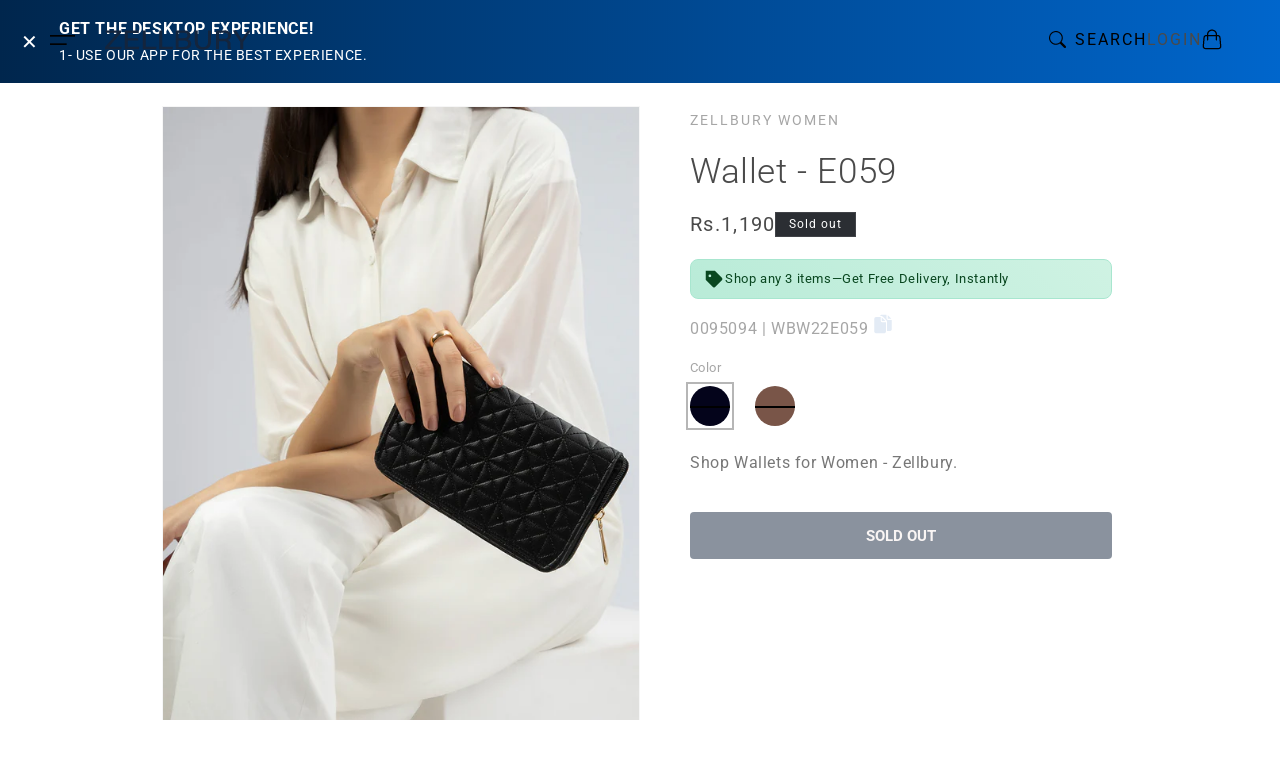

--- FILE ---
content_type: text/css
request_url: https://zellbury.com/cdn/shop/t/81/assets/color.css?v=42563177976874109411767012780
body_size: 633
content:
.bg-blue{background:#2196f3!important}.bg-pink{background:pink!important}.bg-oat-meal{background:#e0dcc8!important}.bg-cloud{background:#ecf0f1!important}.bg-peach{background:#ffe5b4!important}.bg-sky-blue{background:#87ceeb!important}.bg-yellow{background:#ffeb3b!important}.bg-light-blue{background:#8bd4f4!important}.bg-black{background:#04041b!important}.bg-navy{background:#192a56!important}.bg-beige{background:#e6cdb5!important}.bg-brown{background:#795548!important}.bg-grey{background:#7f8fa6!important}.bg-purple{background:#8c7ae6!important}.bg-green{background:#009688!important}.bg-offwhite{background:#fefaef!important}.bg-mint-green{background:#7bed9f!important}.bg-black-and-brown{background:#795548!important}.bg-black-and-mustard{background:#8c4625!important}.bg-nuetral{background:#ccbaaa!important}.bg-peach{background:#eeae93!important}.bg-red{background:#c23616!important}.bg-off-white{background:#fefaef!important}.bg-khaki{background:#c3b091!important}.bg-khakhi{background:#e1b12c!important}.bg-camel{background:#c19a6b!important}.bg-fawn{background:#e6cdb5!important}.bg-navy-blue{background:#192a56!important}.bg-mustard{background:#ffdb58!important}.bg-mint{background:#e8f8f5!important}.bg-royal-blue{background:#3e6281!important}.bg-mehndi-green{background:#7c5434!important}.bg-ash-grey1{background:#f1e5dc!important}.bg-orange{background:#e15f41!important}.bg-rust{background:#d4463d!important}.bg-pistachio{background:#c7ddc8!important}.bg-adratic-blue{background:#25364b!important}.bg-antique-masive{background:#2f4867!important}.bg-aqua{background:#76d0ca!important}.bg-ash-grey{background:#acb8af!important}.bg-baby-pink{background:#f7b1c7!important}.bg-beige{background:#dad1cd!important}.bg-biscuit{background:#cda77e!important}.bg-black-check,.bg-black-vintage{background:#04041b!important}.bg-black-brown{background:#795548!important}.bg-black-charcoal{background:#3b4248!important}.bg-black-white{background:#f5f6fa!important}.bg-blue-stripe{background:#87ceeb!important}.bg-bosky{background:#f0deb4!important}.bg-charcoal{background:#3b4248!important}.bg-chocolate,.bg-chocolate-brown{background:#773d00!important}.bg-cinnamon{background:#f7b1c7!important}.bg-coconut-brown{background:#8e6c56!important}.bg-coffee{background:#6f4e37!important}.bg-coral{background:coral!important}.bg-cream{background:#f7f3e2!important}.bg-cyan{background:#0ff!important}.bg-d.grey{background:#323232!important}.bg-dacey{background:#27415f!important}.bg-dark-blue{background:#1b2e59!important}.bg-dark-brown{background:#2c231a!important}.bg-dark-green{background:#0c2b26!important}.bg-dark-grey{background:#323232!important}.bg-dark-olive{background:#2b3318!important}.bg-dark-purple{background:#3.51E+75!important}.bg-dusky-blue{background:#7aaec4!important}.bg-emperor{background:#1f3253!important}.bg-faded-grey{background:#30435b!important}.bg-ferozi{background:#76d0ca!important}.bg-fushia{background:#c31d6a!important}.bg-golden{background:#f0e0c7!important}.bg-green-stripes{background:#e3e0d4!important}.bg-grey-moss{background:#aaa693!important}.bg-grey-white-check{background:#c5c6c7!important}.bg-h-grey{background:#97979f!important}.bg-ice-blue{background:#739bd0!important}.bg-indigo{background:#3d00f7!important}.bg-l-green{background:#8effc1!important}.bg-l.blue{background:#71aaf6!important}.bg-l.purple{background:#c4bddd!important}.bg-l-peach{background:#f7d1ab!important}.bg-lemon{background:#efdf70!important}.bg-light--blue,.bg-light-blue{background:#71aaf6!important}.bg-light-brown{background:#be9f80!important}.bg-light-green{background:#8effc1!important}.bg-light-grey{background:#d3d3d3!important}.bg-light-pink{background:#ffb6c1!important}.bg-light-purple{background:#c4bddd!important}.bg-light-yellow{background:#fff899!important}.bg-lilac{background:#aa9fc8!important}.bg-lime-green{background:#7dcc05!important}.bg-magenda{background:#f0f!important}.bg-maroon{background:#7c0000!important}.bg-mblue{background:#1b4166!important}.bg-medium-blue{background:#304c7b!important}.bg-mehndi-green{background:#8b5e3b!important}.bg-mid-blue{background:#293b54!important}.bg-midnight-blue{background:#1b1c52!important}.bg-oange{background:#ff5722!important}.bg-oat-meal,.bg-oatmeal{background:#bbb09d!important}.bg-off-white,.bg-off--white,.bg-offwhite{background:#fefaef!important}.bg-olive,.bg-olive-green{background:#656333!important}.bg-orange{background:#ff5722!important}.bg-parrot-green{background:#8aaa4f!important}.bg-pebble{background:#a79e91!important}.bg-pink-green{background:#76d0ca!important}.bg-pista-green{background:#90be70!important}.bg-red-white{background:#f5f6fa!important}.bg-royal{background:#3e6281!important}.bg-sage{background:#d2d0c5!important}.bg-sand-blasted{background:#2c394a!important}.bg-sea-green{background:#3c9371!important}.bg-silver{background:#bdc3c7!important}.bg-slate{background:#83877f!important}.bg-smokey-grey{background:#9bb3c9!important}.bg-stone{background:#57535b!important}.bg-tan{background:tan!important}.bg-teal{background:#396b7d!important}.bg-turqouise{background:#30c9cc!important}.bg-white-check{background:#f5f6fa!important}.bg-stone2{background:#c3a694!important}.bg-white{background:#f5f6fa!important}.bg-yellow-flooral{background:#ffeb3b!important}.bg-black2{background:#000!important}.bg-sand{background:#d6c283!important}.bg-wine,.bg-sandy2,.bg-jet-wine{background:#7b0323!important}.bg-mocha{background:#967969!important}.bg-hazelnut{background:#ae9f80!important}.bg-sage-green{background:#d8ded1!important}.bg-steel-grey{background:#bfc2c5!important}.bg-lavender{background:#967bb6!important}.bg-dark-purple{background:#301934!important}.bg-tea-pink{background:#f4c2c2!important}
/*# sourceMappingURL=/cdn/shop/t/81/assets/color.css.map?v=42563177976874109411767012780 */


--- FILE ---
content_type: text/css
request_url: https://zellbury.com/cdn/shop/t/81/assets/component-accordion.css?v=77616487299245066011767012780
body_size: -352
content:
.accordion summary{display:flex;position:relative;line-height:1;padding:1.5rem 0}.accordion .summary__title{display:flex;flex:1}.accordion .summary__title+.icon-caret{height:calc(var(--font-heading-scale) * .6rem)}.accordion+.accordion{margin-top:0;border-top:none}.accordion{margin-top:1rem;margin-bottom:0;border-top:.1rem solid rgba(var(--color-foreground),.08);border-bottom:.1rem solid rgba(var(--color-foreground),.08)}.accordion__title{display:inline-block;max-width:calc(100% - 6rem);min-height:1.6rem;margin:0;word-break:break-word}.accordion .icon-accordion{align-self:center;fill:rgb(var(--color-foreground));height:calc(var(--font-heading-scale) * 2rem);margin-right:calc(var(--font-heading-scale) * 1rem);width:calc(var(--font-heading-scale) * 2rem)}.accordion details summary .icon-caret{transform:rotate(-90deg)}.accordion details[open]>summary .icon-caret{transform:rotate(0)}.accordion__content{margin-bottom:1.5rem;word-break:break-word;overflow-x:auto;padding:0 .6rem}.accordion__content img{max-width:100%}#shopify-section-template--16243900383279__collapsible_content_GaPEHT .collapsible-content-wrapper-narrow{padding-right:0rem;padding-left:0rem;max-width:75%;width:100%}#shopify-section-template--16243900383279__collapsible_content_GaPEHT .accordion:first-child{border-top:none}#shopify-section-template--16243900383279__collapsible_content_GaPEHT .accordion:last-child{border-bottom:none}.accordion svg{height:.9rem!important}#shopify-section-template--16243900383279__collapsible_content_GaPEHT .accordion p,.accordion span{font-size:14px}
/*# sourceMappingURL=/cdn/shop/t/81/assets/component-accordion.css.map?v=77616487299245066011767012780 */


--- FILE ---
content_type: text/css
request_url: https://zellbury.com/cdn/shop/t/81/assets/component-cart-items.css?v=177215442855245363751767012780
body_size: 688
content:
cart-items .title-wrapper-with-link{margin-top:0}.cart-items td,.cart-items th{padding:0;border:none}.title-wrapper-with-link .title{font-size:25px;letter-spacing:0;text-transform:capitalize;font-weight:500}.first-th{padding-left:2rem!important}.fourth-th{padding-right:2rem!important}.cart-item__details{padding-left:10px!important}.cart-items th{text-align:left;padding-top:1rem;padding-bottom:1rem;font-size:14px;font-weight:500;font-family:Roboto;letter-spacing:0}.cart-item__quantity-wrapper{display:flex}.cart-item__totals{position:relative}.cart-item__price-wrapper .price--end{font-weight:600}.cart-items *.right{text-align:right;font-family:var(--cartfont-family)}.cart-item__image-container{display:inline-flex;align-items:flex-start}.cart-item__image-container:after{content:none}.cart-item__image{height:auto;max-width:calc(10rem / var(--font-body-scale))}@media screen and (min-width: 750px){.cart-item__image{max-width:100%}}.cart-item__details{font-size:1.6rem;line-height:calc(1 + .4 / var(--font-body-scale))}.cart-item__details>*{margin:0;max-width:30rem}.cart-item__details>*+*{margin-top:0rem}.cart-item__media{position:relative}.cart-item__link{display:block;bottom:0;left:0;position:absolute;right:0;top:0;width:100%;height:100%}.cart-item__name{text-decoration:none;display:block;font-weight:500;color:#000;font-size:15px}.cart-item__details .product-option .size{border:1px solid #00000061;padding:2px}.cart-item__price-wrapper>*{display:block;margin:0;padding:0}.cart-item__discounted-prices dd{margin:0}.cart-item__discounted-prices .cart-item__old-price{font-size:1.4rem;font-weight:600}.cart-item__old-price{opacity:.7}.cart-item__final-price{font-weight:400}.product-option{font-size:1.4rem;word-break:break-word;line-height:calc(1 + .5 / var(--font-body-scale))}.cart-item cart-remove-button{display:flex;margin-left:1rem}@media screen and (min-width: 768px) and (max-width: 991.9px){.cart-item cart-remove-button{width:auto;height:4.5rem}.cart-main-content-container{display:unset!important}.custom-total-checkout{width:75%!important;margin:0 auto}.order-summary-container{margin-top:3rem}}cart-remove-button .button{min-width:calc(4.5rem / var(--font-body-scale));min-height:4.5rem;padding:0;margin:0 .1rem .1rem 0;font-size:15px}cart-remove-button .button:before,cart-remove-button .button:after{content:none}cart-remove-button .button:not([disabled]):hover{color:rgb(var(--color-foreground))}@media screen and (min-width: 750px){cart-remove-button .button{min-width:3.5rem}}cart-remove-button .icon-remove{height:1.5rem;width:1.5rem}.cart-item .loading__spinner{top:0;left:auto;right:auto;bottom:0;padding:0}@media screen and (min-width: 750px){.cart-item .loading__spinner{right:0;padding-top:4.5rem;bottom:auto}}.cart-item .loading__spinner:not(.hidden)~*{visibility:hidden}.cart-item__error{display:flex;align-items:flex-start;margin-top:.2rem;width:min-content;min-width:100%}.cart-item__error-text{font-size:1.2rem;line-height:calc(1 + .2 / var(--font-body-scale));order:1}.cart-item__error-text+svg{flex-shrink:0;width:1.2rem;margin-right:.5rem;margin-top:.1rem}.cart-item__error-text:empty+svg{display:none}.product-option{margin-top:.5rem}.product-option *{display:inline;margin:0}.cart-items thead th{text-transform:uppercase}@media screen and (max-width: 767px){.cart-items,.cart-items thead,.cart-items tbody{display:block;width:100%}.cart-items thead tr{display:flex;justify-content:space-between;border-bottom:.1rem solid rgba(var(--color-foreground),.2);margin-bottom:4rem}.cart-item{display:grid;grid-template:repeat(2,auto) / repeat(6,1fr);gap:0rem;margin-bottom:2.5rem}.cart-item:last-child{margin-bottom:0}.cart-item__media{grid-row:1 / 3}.cart-item__details{grid-column:2 / 7}.cart-item__quantity{grid-column:1 / 7}.cart-item__quantity-wrapper{flex-wrap:wrap;justify-content:space-between;padding:0rem 2rem}.cart-item__totals{display:flex;align-items:flex-start;justify-content:flex-end;grid-row:2;grid-column:6;padding-right:2rem!important}}@media screen and (min-width: 768px){.cart-items{border-spacing:0;border-collapse:separate;box-shadow:none;width:100%;display:table;margin-right:3rem}.cart-items thead th:first-child{width:50%}.cart-items th+th{padding-left:4rem}.cart-items td{vertical-align:top;padding-top:1rem}.cart-item{display:table-row}.cart-item>td+td{padding-left:4rem;padding-right:1.5rem}.cart-item__details{width:35rem}.cart-item__media{width:10rem;padding-left:1.5rem!important}.cart-item cart-remove-button{margin:0rem 0 0 1rem}.cart-item__price-wrapper>*:only-child:not(.cart-item__discounted-prices){margin-top:1rem}.cart-item__error{margin-left:.3rem}}@media screen and (min-width: 990px){.cart-item .cart-item__quantity,.cart-items .cart-items__heading--wide{padding-left:6rem}.cart-item__details{width:50rem}.cart-items thead th:first-child{width:60%}}@media screen and (min-width: 768px){.cart-items .cart-items__heading--quantity,.cart-item,.cart-item__quantity--info quantity-popover>*,.no-js .cart-item .cart-item__quantity--info{padding-left:5rem}.cart-item__quantity{padding-left:0rem!important}.cart-item .cart-item__quantity--info,.cart-item__quantity--info .cart-item__quantity-wrapper,.cart-item__quantity--info .cart-items__info{padding-left:0}}@media screen and (min-width: 749px) and (max-width: 990px){.cart-items .quantity-popover__info-button{padding-left:1.5rem}}
/*# sourceMappingURL=/cdn/shop/t/81/assets/component-cart-items.css.map?v=177215442855245363751767012780 */


--- FILE ---
content_type: image/svg+xml
request_url: https://zellbury.com/cdn/shop/files/New_x25_7d7d8006-6143-497a-9e7b-43a0d4123b20.svg?v=1707908978
body_size: -458
content:
<svg xmlns="http://www.w3.org/2000/svg" fill="none" viewBox="0 0 52 29" height="29" width="52">
<path fill="black" d="M18.5625 21H17.5605L11.5225 10.1016V21H10.5117V8.20312H11.5225L17.5693 19.1191V8.20312H18.5625V21ZM27.5713 14.874H22.6055V20.0684H28.3184V21H21.6035V8.20312H28.2744V9.15234H22.6055V13.9424H27.5713V14.874ZM32.5986 17.5195L32.9062 19.418L33.293 17.6074L35.5869 8.20312H36.4834L38.7422 17.6074L39.1201 19.4355L39.4541 17.5195L41.3438 8.20312H42.3633L39.6387 21H38.6895L36.29 11.0244L36.0352 9.83789L35.7891 11.0244L33.3369 21H32.3789L29.6631 8.20312H30.6914L32.5986 17.5195Z"></path>
</svg>


--- FILE ---
content_type: text/javascript; charset=utf-8
request_url: https://zellbury.com/products/wallet-e059.js
body_size: 233
content:
{"id":7483231207471,"title":"Wallet - E059","handle":"wallet-e059","description":"\u003cp\u003eShop Wallets for Women - Zellbury.\u003c\/p\u003e","published_at":"2024-04-04T10:25:20+05:00","created_at":"2024-03-29T15:09:58+05:00","vendor":"ZELLBURY WOMEN","type":"Wallets","tags":["Wallets"],"price":119000,"price_min":119000,"price_max":119000,"available":false,"price_varies":false,"compare_at_price":null,"compare_at_price_min":0,"compare_at_price_max":0,"compare_at_price_varies":false,"variants":[{"id":42332780724271,"title":"Black","option1":"Black","option2":null,"option3":null,"sku":"0095094","requires_shipping":true,"taxable":true,"featured_image":{"id":33577873178671,"product_id":7483231207471,"position":6,"created_at":"2024-04-03T14:48:55+05:00","updated_at":"2024-04-03T14:49:00+05:00","alt":null,"width":1080,"height":1620,"src":"https:\/\/cdn.shopify.com\/s\/files\/1\/0595\/3260\/7535\/files\/WBW22E059-Black-LSC.jpg?v=1712137740","variant_ids":[42332780724271]},"available":false,"name":"Wallet - E059 - Black","public_title":"Black","options":["Black"],"price":119000,"weight":500,"compare_at_price":null,"inventory_management":"shopify","barcode":"WBW22E059","featured_media":{"alt":null,"id":26335713460271,"position":6,"preview_image":{"aspect_ratio":0.667,"height":1620,"width":1080,"src":"https:\/\/cdn.shopify.com\/s\/files\/1\/0595\/3260\/7535\/files\/WBW22E059-Black-LSC.jpg?v=1712137740"}},"quantity_rule":{"min":1,"max":null,"increment":1},"quantity_price_breaks":[],"requires_selling_plan":false,"selling_plan_allocations":[]},{"id":42332780757039,"title":"Brown","option1":"Brown","option2":null,"option3":null,"sku":"0095095","requires_shipping":true,"taxable":true,"featured_image":{"id":33577868591151,"product_id":7483231207471,"position":12,"created_at":"2024-04-03T14:48:55+05:00","updated_at":"2024-04-03T14:48:59+05:00","alt":null,"width":1080,"height":1620,"src":"https:\/\/cdn.shopify.com\/s\/files\/1\/0595\/3260\/7535\/files\/WBW22E059-Brown-LSC.jpg?v=1712137739","variant_ids":[42332780757039]},"available":false,"name":"Wallet - E059 - Brown","public_title":"Brown","options":["Brown"],"price":119000,"weight":500,"compare_at_price":null,"inventory_management":"shopify","barcode":"WBW22E059","featured_media":{"alt":null,"id":26335713722415,"position":12,"preview_image":{"aspect_ratio":0.667,"height":1620,"width":1080,"src":"https:\/\/cdn.shopify.com\/s\/files\/1\/0595\/3260\/7535\/files\/WBW22E059-Brown-LSC.jpg?v=1712137739"}},"quantity_rule":{"min":1,"max":null,"increment":1},"quantity_price_breaks":[],"requires_selling_plan":false,"selling_plan_allocations":[]}],"images":["\/\/cdn.shopify.com\/s\/files\/1\/0595\/3260\/7535\/files\/WBW22E059-Black-1.jpg?v=1712137738","\/\/cdn.shopify.com\/s\/files\/1\/0595\/3260\/7535\/files\/WBW22E059-Black-2.jpg?v=1712137738","\/\/cdn.shopify.com\/s\/files\/1\/0595\/3260\/7535\/files\/WBW22E059-Black-3.jpg?v=1712137737","\/\/cdn.shopify.com\/s\/files\/1\/0595\/3260\/7535\/files\/WBW22E059-Black-4.jpg?v=1712137737","\/\/cdn.shopify.com\/s\/files\/1\/0595\/3260\/7535\/files\/WBW22E059-Black-5.jpg?v=1712137739","\/\/cdn.shopify.com\/s\/files\/1\/0595\/3260\/7535\/files\/WBW22E059-Black-LSC.jpg?v=1712137740","\/\/cdn.shopify.com\/s\/files\/1\/0595\/3260\/7535\/files\/WBW22E059-Brown-1.jpg?v=1712137739","\/\/cdn.shopify.com\/s\/files\/1\/0595\/3260\/7535\/files\/WBW22E059-Brown-2.jpg?v=1712137739","\/\/cdn.shopify.com\/s\/files\/1\/0595\/3260\/7535\/files\/WBW22E059-Brown-3.jpg?v=1712137738","\/\/cdn.shopify.com\/s\/files\/1\/0595\/3260\/7535\/files\/WBW22E059-Brown-4.jpg?v=1712137737","\/\/cdn.shopify.com\/s\/files\/1\/0595\/3260\/7535\/files\/WBW22E059-Brown-5.jpg?v=1712137737","\/\/cdn.shopify.com\/s\/files\/1\/0595\/3260\/7535\/files\/WBW22E059-Brown-LSC.jpg?v=1712137739"],"featured_image":"\/\/cdn.shopify.com\/s\/files\/1\/0595\/3260\/7535\/files\/WBW22E059-Black-1.jpg?v=1712137738","options":[{"name":"Color","position":1,"values":["Black","Brown"]}],"url":"\/products\/wallet-e059","media":[{"alt":null,"id":26335713263663,"position":1,"preview_image":{"aspect_ratio":0.667,"height":1620,"width":1080,"src":"https:\/\/cdn.shopify.com\/s\/files\/1\/0595\/3260\/7535\/files\/WBW22E059-Black-1.jpg?v=1712137738"},"aspect_ratio":0.667,"height":1620,"media_type":"image","src":"https:\/\/cdn.shopify.com\/s\/files\/1\/0595\/3260\/7535\/files\/WBW22E059-Black-1.jpg?v=1712137738","width":1080},{"alt":null,"id":26335713329199,"position":2,"preview_image":{"aspect_ratio":0.667,"height":1620,"width":1080,"src":"https:\/\/cdn.shopify.com\/s\/files\/1\/0595\/3260\/7535\/files\/WBW22E059-Black-2.jpg?v=1712137738"},"aspect_ratio":0.667,"height":1620,"media_type":"image","src":"https:\/\/cdn.shopify.com\/s\/files\/1\/0595\/3260\/7535\/files\/WBW22E059-Black-2.jpg?v=1712137738","width":1080},{"alt":null,"id":26335713361967,"position":3,"preview_image":{"aspect_ratio":0.667,"height":1620,"width":1080,"src":"https:\/\/cdn.shopify.com\/s\/files\/1\/0595\/3260\/7535\/files\/WBW22E059-Black-3.jpg?v=1712137737"},"aspect_ratio":0.667,"height":1620,"media_type":"image","src":"https:\/\/cdn.shopify.com\/s\/files\/1\/0595\/3260\/7535\/files\/WBW22E059-Black-3.jpg?v=1712137737","width":1080},{"alt":null,"id":26335713394735,"position":4,"preview_image":{"aspect_ratio":0.667,"height":1620,"width":1080,"src":"https:\/\/cdn.shopify.com\/s\/files\/1\/0595\/3260\/7535\/files\/WBW22E059-Black-4.jpg?v=1712137737"},"aspect_ratio":0.667,"height":1620,"media_type":"image","src":"https:\/\/cdn.shopify.com\/s\/files\/1\/0595\/3260\/7535\/files\/WBW22E059-Black-4.jpg?v=1712137737","width":1080},{"alt":null,"id":26335713427503,"position":5,"preview_image":{"aspect_ratio":0.667,"height":1620,"width":1080,"src":"https:\/\/cdn.shopify.com\/s\/files\/1\/0595\/3260\/7535\/files\/WBW22E059-Black-5.jpg?v=1712137739"},"aspect_ratio":0.667,"height":1620,"media_type":"image","src":"https:\/\/cdn.shopify.com\/s\/files\/1\/0595\/3260\/7535\/files\/WBW22E059-Black-5.jpg?v=1712137739","width":1080},{"alt":null,"id":26335713460271,"position":6,"preview_image":{"aspect_ratio":0.667,"height":1620,"width":1080,"src":"https:\/\/cdn.shopify.com\/s\/files\/1\/0595\/3260\/7535\/files\/WBW22E059-Black-LSC.jpg?v=1712137740"},"aspect_ratio":0.667,"height":1620,"media_type":"image","src":"https:\/\/cdn.shopify.com\/s\/files\/1\/0595\/3260\/7535\/files\/WBW22E059-Black-LSC.jpg?v=1712137740","width":1080},{"alt":null,"id":26335713493039,"position":7,"preview_image":{"aspect_ratio":0.667,"height":1620,"width":1080,"src":"https:\/\/cdn.shopify.com\/s\/files\/1\/0595\/3260\/7535\/files\/WBW22E059-Brown-1.jpg?v=1712137739"},"aspect_ratio":0.667,"height":1620,"media_type":"image","src":"https:\/\/cdn.shopify.com\/s\/files\/1\/0595\/3260\/7535\/files\/WBW22E059-Brown-1.jpg?v=1712137739","width":1080},{"alt":null,"id":26335713525807,"position":8,"preview_image":{"aspect_ratio":0.667,"height":1620,"width":1080,"src":"https:\/\/cdn.shopify.com\/s\/files\/1\/0595\/3260\/7535\/files\/WBW22E059-Brown-2.jpg?v=1712137739"},"aspect_ratio":0.667,"height":1620,"media_type":"image","src":"https:\/\/cdn.shopify.com\/s\/files\/1\/0595\/3260\/7535\/files\/WBW22E059-Brown-2.jpg?v=1712137739","width":1080},{"alt":null,"id":26335713558575,"position":9,"preview_image":{"aspect_ratio":0.667,"height":1620,"width":1080,"src":"https:\/\/cdn.shopify.com\/s\/files\/1\/0595\/3260\/7535\/files\/WBW22E059-Brown-3.jpg?v=1712137738"},"aspect_ratio":0.667,"height":1620,"media_type":"image","src":"https:\/\/cdn.shopify.com\/s\/files\/1\/0595\/3260\/7535\/files\/WBW22E059-Brown-3.jpg?v=1712137738","width":1080},{"alt":null,"id":26335713591343,"position":10,"preview_image":{"aspect_ratio":0.667,"height":1620,"width":1080,"src":"https:\/\/cdn.shopify.com\/s\/files\/1\/0595\/3260\/7535\/files\/WBW22E059-Brown-4.jpg?v=1712137737"},"aspect_ratio":0.667,"height":1620,"media_type":"image","src":"https:\/\/cdn.shopify.com\/s\/files\/1\/0595\/3260\/7535\/files\/WBW22E059-Brown-4.jpg?v=1712137737","width":1080},{"alt":null,"id":26335713689647,"position":11,"preview_image":{"aspect_ratio":0.667,"height":1620,"width":1080,"src":"https:\/\/cdn.shopify.com\/s\/files\/1\/0595\/3260\/7535\/files\/WBW22E059-Brown-5.jpg?v=1712137737"},"aspect_ratio":0.667,"height":1620,"media_type":"image","src":"https:\/\/cdn.shopify.com\/s\/files\/1\/0595\/3260\/7535\/files\/WBW22E059-Brown-5.jpg?v=1712137737","width":1080},{"alt":null,"id":26335713722415,"position":12,"preview_image":{"aspect_ratio":0.667,"height":1620,"width":1080,"src":"https:\/\/cdn.shopify.com\/s\/files\/1\/0595\/3260\/7535\/files\/WBW22E059-Brown-LSC.jpg?v=1712137739"},"aspect_ratio":0.667,"height":1620,"media_type":"image","src":"https:\/\/cdn.shopify.com\/s\/files\/1\/0595\/3260\/7535\/files\/WBW22E059-Brown-LSC.jpg?v=1712137739","width":1080}],"requires_selling_plan":false,"selling_plan_groups":[]}

--- FILE ---
content_type: text/javascript
request_url: https://zellbury.com/cdn/shop/t/81/assets/cart-popup.js?v=128278939079314913311767012780
body_size: 1899
content:
document.body.classList.add("my-popup");let isAddingToCart=!1;function cartPopupUpdate(){fetch("/cart.js",{method:"GET",headers:{"Content-Type":"application/json"}}).then(response=>response.json()).then(cart=>{var lineItems=[];document.querySelector(".mini-products-list").innerHTML="";var cartCounter=cart.item_count;console.log(cartCounter,"cartCounter"),document.querySelector(".cart-counter").innerText=cartCounter,window.innerWidth<767&&document.body.classList.contains("no-index")&&(document.querySelector(".bottom-cart-count").innerText=cartCounter),console.log(cartCounter,"cartcount");var totalPrice=priceFormatting(cart.total_price/100);console.log(totalPrice,"totalprice"),cart.items.forEach((item,i)=>{var perItemPrice=priceFormatting(item.original_price/100),itemPrice=priceFormatting(item.original_price*item.quantity/100),salePrice=priceFormatting(item.final_price*item.quantity/100),displayPrice=item.final_price<item.original_price?salePrice:itemPrice,variantOptions="";item.options_with_values.length>0&&item.options_with_values.forEach(option=>{variantOptions=`<small>${option.name}: ${option.value}</small><br>`});var lineItemDetails=`<li class="item" data-id="${item.id}" data-line="${i+1}">
              <a href="${item.url}" class="product-image">
              <img loading="lazy" src="${item.image}" alt="${item.title}">
              </a>
              <div class="product-details" data-line-item-key="${item.key}">
              <a class="product-name" href="${item.url}">${item.product_title}</a>
              <div class="item-price">Rs.${perItemPrice}</div>
              <div class="option">
              ${variantOptions}
              </div>
              <div class="cart-collateral">
                  <span class="price">
                  <span class="money orignal-price">Rs ${displayPrice}</span>
                  </span>
              </div>
              <div class="quantities popup-quantity">
              <div class="cart-quantity">
              <quantity-input class="quantity cart-quantity drawer-quantity">
              <button class="quantity__button popup-qty-btn quantity__button-minus" name='minus' type="button">
              <svg
              xmlns="http://www.w3.org/2000/svg"
              aria-hidden="true"
              focusable="false"
              class="icon icon-minus"
              fill="none"
              viewBox="0 0 10 2"
            >
              <path fill-rule="evenodd" clip-rule="evenodd" d="M.5 1C.5.7.7.5 1 .5h8a.5.5 0 110 1H1A.5.5 0 01.5 1z" fill="currentColor">
            </svg>
            </button>
              <input class="quantity__input popup-quantity-input" type="number" value="${item.quantity}" data-quantity-variant-id="${item.id}" data-index="${i+1}" data-price="${item.price}"  min="1" readonly>
              <button class="quantity__button popup-qty-btn quantity__button-plus" name='plus'  type="button">
              <svg
              xmlns="http://www.w3.org/2000/svg"
              aria-hidden="true"
              focusable="false"
              class="icon icon-plus"
              fill="none"
              viewBox="0 0 10 10"
            >
              <path fill-rule="evenodd" clip-rule="evenodd" d="M1 4.51a.5.5 0 000 1h3.5l.01 3.5a.5.5 0 001-.01V5.5l3.5-.01a.5.5 0 00-.01-1H5.5L5.49.99a.5.5 0 00-1 .01v3.5l-3.5.01H1z" fill="currentColor">
            </svg>
            
             </button>
              </quantity-input>
              <div class="drawer-error"></div>
              </div>
              <a href="javascript:void(0)" title="Remove" class="btn-remove">
                               <svg xmlns="http://www.w3.org/2000/svg" viewBox="0 0 16 16" aria-hidden="true" focusable="false" class="icon icon-remove">
  <path d="M14 3h-3.53a3.07 3.07 0 00-.6-1.65C9.44.82 8.8.5 8 .5s-1.44.32-1.87.85A3.06 3.06 0 005.53 3H2a.5.5 0 000 1h1.25v10c0 .28.22.5.5.5h8.5a.5.5 0 00.5-.5V4H14a.5.5 0 000-1zM6.91 1.98c.23-.29.58-.48 1.09-.48s.85.19 1.09.48c.2.24.3.6.36 1.02h-2.9c.05-.42.17-.78.36-1.02zm4.84 11.52h-7.5V4h7.5v9.5z" fill="currentColor"></path>
  <path d="M6.55 5.25a.5.5 0 00-.5.5v6a.5.5 0 001 0v-6a.5.5 0 00-.5-.5zM9.45 5.25a.5.5 0 00-.5.5v6a.5.5 0 001 0v-6a.5.5 0 00-.5-.5z" fill="currentColor"></path>
</svg>
              </a>
              </div>
              
              </div>
          </li>`;lineItems.push(lineItemDetails),console.log(lineItems)}),document.querySelector(".mini-products-list").innerHTML=lineItems.join(""),document.querySelector(".total .price").innerText=`Rs ${totalPrice}`,cartCounter>0?(document.querySelector(".cart-count-bubble").classList.remove("hidden"),window.innerWidth<767&&document.body.classList.contains("no-index")&&document.querySelector(".bottom-cart-count").classList.remove("hidden"),document.querySelector("#dropdown-cart .has-items").classList.remove("hidden"),document.querySelector("#dropdown-cart .no-items").classList.add("hidden")):(document.querySelector(".cart-count-bubble").classList.add("hidden"),window.innerWidth<767&&document.body.classList.contains("no-index")&&document.querySelector(".bottom-cart-count").classList.add("hidden"),document.querySelector("#dropdown-cart .has-items").classList.add("hidden"),document.querySelector("#dropdown-cart .no-items").classList.remove("hidden"))}).catch(error=>{body.classList.add("cart-error-active"),document.querySelector("#cart-error-popup").innerText="error",setTimeout(()=>{body.classList.remove("cart-error-active")},3e3)}).finally(()=>{updateCart(),setTimeout(()=>{document.querySelector("#dropdown-cart").style.transform="translateX(0%)"},100)})}document.querySelector("#dropdown-shadow").addEventListener("click",e=>{e.preventDefault(),document.querySelector("#dropdown-cart").style.transform="translateX(100%)",body.classList.contains("cart-popup-active")&&body.classList.remove("cart-popup-active"),body.classList.remove("dropdown-shadow")}),document.querySelector(".drawer-close-btn").addEventListener("click",e=>{e.preventDefault(),document.querySelector("#dropdown-cart").style.transform="translateX(100%)",body.classList.contains("cart-popup-active")&&body.classList.remove("cart-popup-active"),body.classList.remove("dropdown-shadow")}),document.querySelector(".header__icon--cart").addEventListener("click",function(){document.querySelector("#dropdown-cart").style.transform="translateX(0%)",body.classList.add("cart-popup-active"),body.classList.add("dropdown-shadow")});function handleAddToCart(variantId,clickedElement){if(isAddingToCart){console.log("Already adding to cart, please wait...");return}isAddingToCart=!0,console.log("Starting add to cart for variant:",variantId),clickedElement.closest(".card-wrapper").classList.add("size-selected"),clickedElement.closest(".card-wrapper").setAttribute("data-variant-id",variantId);var formData={items:[{id:variantId,quantity:1}]};fetch("/cart/add.js",{method:"POST",headers:{"Content-Type":"application/json"},body:JSON.stringify(formData)}).then(response=>response.json()).then(data=>{console.log("Add to cart response:",data),data.status===422?(body.classList.add("cart-error-active"),document.querySelector("#cart-error-popup").innerText=data.description,setTimeout(()=>{body.classList.remove("cart-error-active")},3e3)):(cartPopupUpdate(),setTimeout(()=>{body.classList.add("cart-popup-active"),body.classList.add("dropdown-shadow")},500))}).catch(error=>{console.error("Add to cart error:",error),body.classList.add("cart-error-active"),document.querySelector("#cart-error-popup").innerText="An Error Occured. Please try again later",setTimeout(()=>{body.classList.remove("cart-error-active")},3e3)}).finally(()=>{isAddingToCart=!1,console.log("Add to cart completed"),setTimeout(()=>{clickedElement.closest(".quick-cart-add")&&clickedElement.closest(".quick-cart-add").classList.remove("active"),clickedElement.closest(".card-wrapper")&&(clickedElement.closest(".card-wrapper").style.display="block"),body.classList.remove("dropdown-shadow")},200)})}document.body.hasAttribute("data-cart-listeners-attached")||(document.body.setAttribute("data-cart-listeners-attached","true"),console.log("Attaching event listeners..."),document.addEventListener("click",function(e){const sizeButton=e.target.closest(".quick-cart-add ul li:not(.sold_out)");if(sizeButton){e.preventDefault(),e.stopPropagation(),e.stopImmediatePropagation();var variantId=sizeButton.getAttribute("data-id");return console.log("Size button clicked, variant:",variantId),variantId&&!isAddingToCart&&handleAddToCart(variantId,sizeButton),!1}if(e.target.closest(".mini-products-list .btn-remove")){e.preventDefault();const item=e.target.closest(".item");if(!item)return;var formData={line:item.getAttribute("data-line"),quantity:0};fetch("/cart/change.js",{method:"POST",headers:{"Content-Type":"application/json"},body:JSON.stringify(formData)}).then(response=>response.json()).then(data=>{data.status!==422&&cartPopupUpdate()}).catch(error=>{console.error("Remove error:",error),body.classList.add("cart-error-active"),document.querySelector("#cart-error-popup").innerText="An Error Occured. Please try again later",setTimeout(()=>{body.classList.remove("cart-error-active")},3e3)})}if(e.target.closest(".mini-products-list .popup-qty-btn")){e.preventDefault();const qtyBtn=e.target.closest(".popup-qty-btn"),parentitem=qtyBtn.closest(".item");if(!parentitem)return;const key=parentitem.getAttribute("data-id"),inputEl=qtyBtn.parentElement.querySelector("input");if(!inputEl)return;const currentqtyValue=parseInt(inputEl.value);let newQuantity=qtyBtn.classList.contains("quantity__button-plus")?currentqtyValue+1:currentqtyValue-1;if(newQuantity<1)return;var formData={id:key,quantity:newQuantity};fetch("/cart/change.js",{method:"POST",headers:{"Content-Type":"application/json"},body:JSON.stringify(formData)}).then(response=>response.json()).then(data=>{if(data.status===422){const errorEl=parentitem.querySelector(".drawer-error");errorEl&&(errorEl.innerText="You can't add more this product to cart"),setTimeout(()=>{cartPopupUpdate()},1600)}else cartPopupUpdate()}).catch(error=>{console.error("Quantity update error:",error)})}},!0),console.log("Event listeners attached successfully"));const progressBar=document.querySelector(".progress-bar-done"),freeShippingNotice=document.querySelector(".free_shipping_notice"),freeShippingIcon=document.querySelector(".free-shipping-icon");function updateCart(){fetch("/cart.js").then(response=>response.json()).then(cart=>{const shippingValue=shippingValueDynamic,cartTotal=cart.item_count,shippingValueLeft=shippingValue-cartTotal,shippingPercentageFraction=cartTotal/shippingValue*100;progressBar.style.width=`${shippingPercentageFraction}%`,shippingValueLeft>0&&shippingValueLeft<shippingValue?(freeShippingNotice.textContent=`Add ${shippingValueLeft} more item${shippingValueLeft>1?"s":""} to get Free Delivery!`,freeShippingIcon.classList.remove("iconicion"),console.log("add more")):(freeShippingNotice.textContent="You have Free Delivery!!!",freeShippingIcon.classList.add("iconicion"),console.log("free"))})}updateCart();
//# sourceMappingURL=/cdn/shop/t/81/assets/cart-popup.js.map?v=128278939079314913311767012780


--- FILE ---
content_type: application/javascript
request_url: https://pcdn.dengage.com/p/push/785/acf696b2-32ad-02ad-49d4-0b8776892daa/dengage_sdk.js
body_size: 39897
content:
(function(){'use strict';var e=self,r="boolean",i="string",t="isNaN",a=e[t],n="Number",s=e[n],o=null,d="isArray",l="Array",c=e[l],u="object",v="function",f="join",p=", ",m="max",g="Math",y=e[g],h="min",b="slice",_="Promise",S=e[_],w="Error",P=e[w],C="name",I=":",T="message",x="\n",N=e["JSON"],k="navigator",O=e[k],A="language",D="documentElement",E="document",L=e[E],M="",R="split",B="toLowerCase",V="-",U="Shopify",j="window",F=e[j],q="hostname",K="location",H=e[K],z="length",W=".",G="TextEncoder",Z=e[G],J="encode",X="charCodeAt",Q="b",Y="mb",$="includes",ee="indexOf",re="application",ie="guid",te="siteUrl",ae="customJSCode",ne="siteVariables",se="allowedDomains",oe="defaultIconUrl",de="https://cdn.shopify.com/s/files/1/0595/3260/7535/files/logo_blue_512_4.png?v=1730549382",le="integrationKey",ce="vapidPublicKey",ue="safariWebSiteId",ve="serviceWorkerUrl",fe="serviceWorkerScope",pe="/",me="isFlowOnsiteEnabled",ge="printToConsoleLevel",ye="error",he="isPushBlockedInfoEnabled",be="isExternalDeviceIdEnabled",_e="isPushNotificationEnabled",Se="isCrossFrameStorageEnabled",we="customPromptDefaultLanguage",Pe="TR",Ce="pushBlockedInfoMaxShowCount",Ie="welcomeNotificationSettings",Te="canShowNativePromptIfAllowed",xe="customPromptLanguageVariants",Ne="type",ke="style",Oe="isTop",Ae="title",De="color",Ee="#555555",Le="fontSize",Me="fontWeight",Re="bold",Be="isFixed",Ve="isRight",Ue="normal",je="isCenter",Fe="showIcon",qe="boxShadow",Ke="0 3px 10px 0 rgba(0, 0, 0, 0.43)",He="mainColor",ze="#1165f1",We="showTitle",Ge="fontFamily",Ze="ARIAL",Je="borderColor",Xe="borderStyle",Qe="solid",Ye="borderWidth",$e="acceptButton",er="#FFFFFF",rr="shadow",ir="colorHover",tr="borderRadius",ar="backgroundColor",nr="backgroundColorHover",sr="#0e51c1",or="refuseButton",dr="advancedSettings",lr="areButtonsHorizontal",cr="content",ur="logoUrl",vr="acceptText",fr="refuseText",pr="No Thanks",mr="#FFF",gr="isBottom",yr="#14253D",hr="#004183",br="#333333",_r="isWelcomeNotificationEnabled",Sr="pushPromptShowDelayInSeconds",wr="minVisitCountToShowPushPrompt",Pr="pushBlockedInfoCooldownInHours",Cr="pushBlockedInfoDefaultLanguage",Ir="isDataSyncBetweenDomainsEnabled",Tr="pushBlockedInfoLanguageVariants",xr="#121212",Nr="14px",kr="button",Or="#ffffff",Ar="16px",Dr="#125cfa",Er="0",Lr="buttonText",Mr="pushBlockedInfoShowDelayInSeconds",Rr="flowOnsiteRefetchCooldownInMinutes",Br="isOnsitePopupIframeInitiatorEnabled",Vr="isShowPushPromptOnNavigationEnabled",Ur="isTriggerInitializeOnInstallEnabled",jr="isTriggerNavigationOnInitializeEnabled",Fr="minWaitTimeBetweenOnsitePopupsInSeconds",qr="customPushPromptCooldownOnIgnoreInMinutes",Kr="customPushPromptCooldownOnRefuseInMinutes",Hr="isEventTrackingEnabled",zr="account",Wr="id",Gr="isRealtimeOnsiteEnabled",Zr="isOnsiteEnabled",Jr="analyticsEventDefinitions",Xr="environment",Qr="eventAPIDomain",Yr="pushAPIDomain",$r="cdnDomain",ei="hash",ri="version",ii="none",ti="flowMessages",ai="deviceId",ni="contactKey",si="sessionId",oi="eventHistory",di="onsiteMessageHistories",li="visitsByDay",ci="storySetVisits",ui="dn_",vi="OR",fi="concat",pi="https://",mi="/p/push/",gi=" ",yi=e["Reflect"],hi="Date",bi=e[hi],_i="apply",Si="floor",wi="get",Pi="+",Ci="padStart",Ii="String",Ti=e[Ii],xi="abs",Ni="clearTimeout",ki=e[Ni],Oi="setTimeout",Ai=e[Oi],Di=")",Ei="storage",Li="reduce",Mi="cookie",Ri="localStorage",Bi="indexedDb",Vi=": ",Ui="deleteCount",ji="recordCount",Fi="; ",qi=",",Ki="\"",Hi="attribute",zi=", value: ",Wi="toISOString",Gi=", contactKey: ",Zi="Passed deviceId(",Ji=") and contactKey(",Xi="Visitor with passed deviceId(",Qi=") is already stored",Yi="Passed contactKey(",$i=") found on cookie, ",et=" minutes",rt="Custom Permission Prompt is accepted",it="Onsite Message(",tt="Sub-item(Story) of Onsite Message(",at="(",nt="), Story: ",st="Onsite Realtime Message(",ot=") event(",dt=") request is triggered",lt=") request is aborted: Same already payload sent in last ",ct=" ms",ut=") request is sent successfully",vt=") request is failed. ",ft="Onsite Flow Message(",pt="\" devices",mt="\", Originless URL: \"",gt="\" \"",yt="\", Screen Name: \"",ht=", Criterion Index: ",bt="Get Onsite Message(",_t="Typeform(",St="not",wt="injected, ",Pt="\"cartItem\" at index ",Ct="Attribute(",It=") of \"cartItem\" at index ",Tt="details",xt="cartItems",Nt="map",kt="cartItemProps",Ot="keys",At="Object",Dt=e[At],Et="some",Lt="hasOwnProperty",Mt="number",Rt=e["DOMParser"],Bt="div",Vt="body",Ut="before",jt="after",Ft="start",qt="test",Kt="Android",Ht="Chrome",zt="Firefox",Wt="Apple",Gt="OnePlus",Zt="Oppo",Jt="Vivo",Xt="Huawei",Qt="Nokia",Yt="Realme",$t="Poco",ea="Honor",ra="Meizu",ia="Tecno",ta="Infinix",aa="Alcatel",na="LG",sa="Fairphone",oa="Dell",da="HP",la="Lenovo",ca="os",ua="browser",va="device",fa="brand",pa="model",ma="match",ga="replace",ya="mobile",ha="desktop",ba="width",_a="screen",Sa=e[_a],wa="height",Pa="orientation",Ca="userAgent",Ia="warn",Ta="info",xa="logLevel",Na="setPrintToConsoleLevel",ka="push",Oa="time",Aa=e["console"],Da="filter",Ea="search",La="accountName",Ma="accountId",Ra="url",Ba="href",Va="parsedUserAgent",Ua="logs",ja="URL",Fa=e[ja],qa="a",Ka="display",Ha="important",za="click",Wa="remove",Ga="resolve",Za="origin",Ja=e["URLSearchParams"],Xa="from",Qa="toString",Ya="enqueue",$a="then",en="catch",rn="every",tn="TextDecoder",an="CompressionStream",nn="DecompressionStream",sn="ReadableStream",on="Uint8Array",dn="Response",ln=e[an],cn="gzip",un=e[sn],vn="close",fn="arrayBuffer",pn=e[dn],mn="pipeThrough",gn="btoa",yn=e[gn],hn="fromCharCode",bn=e[on],_n=e[tn],Sn=e[nn],wn=e["atob"],Pn="_dn_access_check",Cn="1",In="encodeURIComponent",Tn=e[In],xn="=",Nn=e["decodeURIComponent"],kn="installationId",On="i",An="d",Dn="c",En="s",Ln="isV1StorageMigrated",Mn="m",Rn="country",Bn="cnt",Vn="userPermission",Un="trackingPermission",jn="segments",Fn="tags",qn="attributes",Kn="lastServerSideDataRequest",Hn="payload",zn="p",Wn="response",Gn="r",Zn="status",Jn="t",Xn="lastSubscriptionRequest",Qn="lastVisitedPageCategory",Yn="lastVisitTime",$n="totalPageViewCount",es="totalSessionCount",rs="pushNotificationSubscription",is="data",ts="token",as="domain",ns="ty",ss="pushNotificationPermissionPrompts",os="blockedInfoDisplayCount",ds="lastBlockedInfoDisplayTime",ls="lastCustomPromptResponse",cs="lastNativePromptResponse",us="lastPromptDisplayTime",vs="lastOnsitePopupDisplayTime",fs="flowOnsite",ps="lastGetTime",ms="mostRecentMessageCreateTime",gs="messageIds",ys="lastPageView",hs="advertisingId",bs="dengageChannel",_s="dengageSendId",Ss="entryURL",ws="referrerURL",Ps="startTime",Cs="endTime",Is="isFirst",Ts="campaign",xs="cmp",Ns="medium",ks="source",Os="term",As="pageViewCount",Ds="finally",Es="fromEntries",Ls="chrome",Ms="yandex",Rs="android",Bs="ios",Vs="firefox",Us="safari",js="estimate",Fs="quota",qs="usage",Ks="timeout",Hs="indexedDB",zs="open",Ws=e[Hs],Gs="onsuccess",Zs="result",Js="target",Xs="onerror",Qs="objectStoreNames",Ys="createObjectStore",$s="keyPath",eo="transaction",ro="readonly",io="objectStore",to="getAll",ao="readwrite",no=void 0,so="delete",oo="value",lo="setItem",co="getItem",uo="removeItem",vo=e[Ri],fo="_",po="random",mo="crypto",go=e[mo],yo="getRandomValues",ho="randomUUID",bo="serviceWorker",_o="register",So="Notification",wo="top",Po="pushNotification",Co="permission",Io=e[So],To="pushNotificationParameters",xo="isAddQueryParamsEnabled",No="app_guid",ko="script",Oo="scope",Ao="addEventListener",Do="applicationServerKey",Eo="subscription",Lo="deviceToken",Mo="default",Ro="src",Bo="isDebugMode",Vo="isInstalled",Uo="isInitialized",jo="screenName",Fo="storageAccess",qo="tag",Ko="parameters",Ho="init",zo="true",Wo="swUrl",Go="swScope",Zo="useSwQueryParams",Jo="actionQueue",Xo="actionsTriggeredBeforeInstall",Qo="customFunctions",Yo="customJs",$o="code",ed="isExecuted",rd="commonOnsiteCodes",id="onsiteMessages",td="lastOnsiteMessageFetchTime",ad="isAPopupBeingDisplayed",nd="onsiteMessageTriggerListeners",sd="nextScrollBreakPointIndex",od="isScrollListenerAdded",dd="isScrollListenerBlocked",ld="scrollBreakPoints",cd="realtimeOnsiteMessages",ud="inlineScripts",vd="pushPromptTriggerListener",fd="isCustomPromptBeingDisplayed",pd="isBlockedInfoBeingDisplayed",md="customPromptContainerEl",gd="blockedInfoContainerEl",yd="q",hd="all",bd="isSet",_d="isRemoved",Sd="find",wd="onsiteABContentIds",Pd="findIndex",Cd="displayTime",Id="subDisplays",Td="item",xd="items",Nd="unknown",kd="eventTypeDefinitions",Od="eventTableName",Ad="sort",Dd="clientHistoryOptions",Ed="timeWindowInMinutes",Ld="maxEventLimit",Md="eventType",Rd="enableClientHistory",Bd="maxEventCount",Vd="__event_time__",Ud="day",jd="pageView",Fd="GET",qd=" ms)",Kd=e["fetch"],Hd="clone",zd="text",Wd="success",Gd="key",Zd="startsWith",Jd="endsWith",Xd="parseInt",Qd=e[Xd],Yd="IN",$d="NOT_IN",el="CONTAINS_ANY",rl="CONTAINS_ALL",il="GREATER_THAN",tl="GREATER_EQUAL",al="LESS_THAN",nl="LESS_EQUAL",sl="BETWEEN",ol="NOT_BETWEEN",dl="INT",ll="TEXT",cl="VISITCOUNTPASTXDAYS",ul="count",vl="timeAmount",fl="event",pl="http",ml="session_id",gl="page_view_events",yl="category_path",hl="false",bl="logicOperator",_l="and",Sl="values",wl="toUpperCase",Pl="operator",Cl="dataType",Il="google",Tl="searchParam",xl="go.mail.ru",Nl="query",kl="tut.by",Ol="referrer",Al="gclid",Dl="yclid",El="utm",Ll="organic",Ml="typein",Rl="utm_source",Bl="utm_medium",Vl="utm_campaign",Ul="utm_content",jl="utm_term",Fl="dn_channel",ql="dn_send_id",Kl="session",Hl="visitor",zl="activeVisitor",Wl="contact",Gl=") result",Zl="sdkVersion",Jl="contact_or_device",Xl="changeTime",Ql="removeTime",Yl="acc",$l="did",ec="ckey",rc="serverSide",ic="dataLayer",tc="defaultDataLayerPush",ac=".html",nc=".js",sc="querySelector",oc="head",dc="customPrompt",lc="pushBlockedInfo",cc="granted",uc="denied",vc="blockedInfo",fc="refuse",pc="ignore",mc="accept",gc="nativePrompt",yc="abort",hc="cloneNode",bc="add",_c="classList",Sc="_dn_show",wc="cdkey",Pc="onsite",Cc="flow",Ic="realtime",Tc="displayCondition",xc="ruleSet",Nc="pageUrlFilters",kc="screenNameFilters",Oc="rules",Ac="High",Dc="Medium",Ec="Low",Lc="priority",Mc="endDate",Rc="message_json",Bc="showEveryXMinutes",Vc="HOME_PAGE",Uc="publicId",jc="smsg_id",Fc="startDate",qc="expireDate",Kc="isRealtime",Hc="messageDetails",zc="contentType",Wc="contentId",Gc="props",Zc="triggerSettings",Jc="triggerBy",Xc="delay",Qc="maxShowCount",Yc="eventName",$c="scrollPercentage",eu="whereToDisplay",ru="onsitePlatform",iu="pageUrlFiltersLogicOperator",tu="screenNameFiltersLogicOperator",au="isClicked",nu="lastDisplayTime",su="displayCount",ou="clickCount",du="isAbCampaign",lu="AB",cu="CL",uu="stPrId",vu="stPrName",fu="stId",pu="stName",mu="TOP",gu="BOTTOM",yu="position",hu="html",bu="onClick",_u="onClose",Su="onSubmitForm",wu="onSubmitTags",Pu="load",Cu="postMessage",Iu="contentWindow",Tu="*",xu="action",Nu="closeForm",ku="px",Ou="setTags",Au="copyText",Du="removeEventListener",Eu="innerHTML",Lu="</body>",Mu="<script>",Ru="<\/script></body>",Bu="border",Vu="className",Uu="fixed",ju="bottom",Fu="transform",qu="flex-start",Ku="CENTER",Hu="center",zu="flex-end",Wu="MIDDLE",Gu="padding",Zu="border-radius",Ju="opacity",Xu="preview",Qu="dataset",Yu="tfUniqifyColumnValue",$u="dn_contact_key",ev="dn_device_id",rv="tf",iv="createPopup",tv="inlineTarget",av="selector",nv="inline",sv="\"]",ov="dnInlineId",dv="injection",lv="querySelectorAll",cv="Fill",uv="dnInlineReserved",vv=e["Function"],fv="reject",pv="storySet",mv="onSubDisplay",gv="onSubClick",yv="onStoryVisit",hv="initialize",bv="story",_v="DengageStoryEngine",Sv="script load timeout",wv="script error",Pv="condition",Cv="doNotShowAfterEngage",Iv="maxDisplayLimit",Tv="displayFrequency",xv="deviceType",Nv="urlRegex",kv="urlCondition",Ov="screenNameCondition",Av="or",Dv="criterias",Ev="criteria",Lv="valueSource",Mv="parameter",Rv="comparison",Bv="MONTH",Vv="DAY",Uv="HOUR",jv="MINUTE",Fv="DISTINCT_COUNT",qv="AVG",Kv="SUM",Hv="MIN",zv="MAX",Wv="cart_items",Gv="timeWindow",Zv="SESSION",Jv="event_history",Xv="dn.device_name",Qv="dn.device_cat",Yv="dn.ismobile",$v="dn.os",ef="dn.os_ver",rf="dn.browser",tf="dn.browser_ver",af="dn.sc_width",nf="dn.sc_height",sf="dn.lang",of="current_page_title",df="current_page_url",lf="dn.ad_blocker",cf="dn.tz",uf="dn.hour",vf="dn.week_day",ff="dn.month",pf="dn.wp_enabled",mf="dn.wp_perm",gf="dn.last_visit_ts",yf="dn.traffic_source",hf="dn.referrer",bf="dn.landing_url",_f="dn.first_visit",Sf="dn.visit_duration",wf="dn.visit_count",Pf="dn.pviv",Cf="dn.utm_camp",If="dn.utm_m",Tf="dn.utm_s",xf="dn.utm_cnt",Nf="dn.utm_t",kf="dn.segment",Of="dn.tag",Af="dn.master_contact.birth_date",Df="dn.anonym",Ef="dn.cat_path",Lf="last_product_price",Mf="price",Rf="last_product_id",Bf="product_id",Vf="last_category_path",Uf="current_page_type",jf="dn.cart_amount",Ff="dn.cart_items",qf="DATA_LAYER",Kf="recipientVisitors",Hf="isProcessing",zf="trigger",Wf="ON_SCROLL",Gf="DS",Zf="setAsDisplayed",Jf="failed",Xf="InlineTargetSelector",Qf="8px",Yf="auxillary",$f="inlineTargetSelector",ep="product_variant_id",rp="discounted_price",ip="has_discount",tp="has_promotion",ap="quantity",np="isValid",sp="normalizedCartItems",op=e["Event"],dp="dengageNavigation",lp="navigation",cp="NAVIGATION",up="listener",vp="scroll",fp="DATA_LAYER_EVENT",pp="DENGAGE_EVENT",mp="CUSTOM_EVENT",gp="EXIT_INTENT",yp="mouseleave",hp="install",bp="addToCart",_p="removeFromCart",Sp="deleteCart",wp="beginCheckout",Pp="order",Cp="cancelOrder",Ip="addToWishlist",Tp="removeFromWishlist",xp="publicAction",Np="setDeviceId",kp="viewCart",Op="deprecate",Ap="event_id",Dp="event_type",Ep="cart_update_date",Lp="cart_product_list",Mp="ec:",Rp="order_id",Bp="payment_method",Vp="total_amount",Up="list_name",jp="setCart",Fp="getDeviceId",qp="getContactKey",Kp="setContactKey",Hp="getCountry",zp="setCountry",Wp="getUserPermission",Gp="setUserPermission",Zp="getTrackingPermission",Jp="setTrackingPermission",Xp="setNavigation",Qp="sendDeviceEvent",Yp="sendCustomEvent",$p="setLogLevel",em="exportLogs",rm="ec:pageView",im="ec:addToCart",tm="ec:removeFromCart",am="ec:viewCart",nm="ec:deleteCart",sm="ec:beginCheckout",om="ec:order",dm="ec:cancelOrder",lm="ec:search",cm="ec:addToWishlist",um="ec:removeFromWishlist",vm="ec:setCart",fm="isPushNotificationsSupported",pm="showNativePrompt",mm="showCustomPrompt",gm="getNotificationPermission",ym="getToken",hm="custom:",bm="defaultDengageLegacyQueuePush",_m="dengage_device_id",Sm="dengage_contact_key",wm="dn_legacy_onsite",Pm="migration",Cm="v1Storage",Im="cookieSessionId",Tm="last_msg_created",xm="get_message_t",Nm="messages",km=e=>typeof e,Om=e=>km(e)===r,Am=e=>km(e)===i,Dm=e=>!a(s(e)),Em=e=>e!=o&&!c[d](e)&&km(e)===u,Lm=e=>km(e)===v,Mm=e=>{var r=s(e);return a(r)?0:r},Rm=e=>(c[d](e)?e:[e])[f](p),Bm=(e,r,i)=>y[m](y[h](i,e),r),Vm=(e,r)=>c["prototype"][b]["call"](e,r||0),Um=e=>new S(e),jm=e=>new P(Am(e)?e:Hm(e)),Fm=e=>(e=e instanceof P?e:jm(e))[C]+I+e[T]+x+e["stack"],qm=(e,r)=>{var i=r;try{i=N[e](r)}catch(e){}return i},Km=e=>qm('parse',e),Hm=e=>qm('stringify',e),zm=()=>O["languages"][0]||O[A]||O["userLanguage"],Wm=()=>L[D]["lang"]||M,Gm=()=>(Wm()||zm())[B]()[R](V)[0],Zm=()=>U in F&&Em(F[U]),Jm=e=>{for(var r=e[0]||H[q],i=0;i<e[z];i++){var t=r[R](W),a=t[z];if(a===2)break;for(var n=e[i][R](W),s=n[z],o=s,d=s-1;d>=0;d--){var l=d-(s-a);if(!(l>=0&&n[d]===t[l]))break;s- --o>1&&(r=n[b](o,s)[f](W))}}return r};function Xm(e){if(Z!==void 0)return(new Z)[J](e)[z];for(var r=0,i=0;i<e[z];i++){var t=e[X](i);t<=127?r+=1:t<=2047?r+=2:t>=55296&&t<=56319?(r+=4,i++):r+=3}return r}var Qm=[Q,'kb',Y,'gb','tb'],Ym=(e,r,i)=>{if(r=r||Q,i=i||Y,!Qm[$](r)||!Qm[$](i))return e;var t=Qm[ee](r)+1-(Qm[ee](i)+1);return e*y["pow"](1024,t)},$m={[re]:{[ie]:"acf696b2-32ad-02ad-49d4-0b8776892daa",[te]:"https://zellbury.com",[ae]:M,[ne]:{},[se]:[],[oe]:de,[le]:"dCXPFOQAtlMXHS5mlYPZLjJT5T3Xq4l7BC1GRvfCtnMM2wIfgqWRkJ3yRIEZWjZvArTdK49RRNvtQnIG_p_l_n5m4vyfOtLqSPe8hsACzcOIy1R4wf7B8_s_l_i_p_l_D8Z0EJS2wSS5",[ce]:"BASI4utGqo7f_CgMUHnNTZFcFFyZUnACsiZ9aZ2PD2MVpV4gTlYQ5XLt0vQqyMJbfc76SCc-jXk4CbF86lirBz8",[ue]:M,[ve]:"/dengage-webpush-sw.js",[fe]:pe,[me]:1,[ge]:ye,[he]:1,[be]:0,[_e]:1,[Se]:1,[we]:Pe,[Ce]:5,[Ie]:{},[Te]:0,[xe]:[{[Ne]:"SLIDE",[ke]:{[Oe]:1,[Ae]:{[De]:Ee,[Le]:16,[Me]:Re},[Be]:0,[Ve]:0,[T]:{[De]:Ee,[Le]:15,[Me]:Ue},[je]:1,[Fe]:1,[qe]:Ke,[He]:ze,[We]:0,[Ge]:Ze,[Je]:ze,[Xe]:Qe,[Ye]:0,[$e]:{[De]:er,[rr]:0,[Le]:16,[ir]:er,[Me]:Ue,[Je]:ze,[Xe]:Qe,[Ye]:0,[tr]:3,[ar]:ze,[nr]:sr},[tr]:3,[or]:{[De]:ze,[rr]:0,[Le]:16,[ir]:sr,[Me]:Ue,[Je]:ze,[Xe]:Qe,[Ye]:0,[tr]:3,[ar]:er,[nr]:er},[ar]:er,[dr]:0,[lr]:1},[cr]:{[Ae]:M,[ur]:de,[T]:"We'd like to show you notifications for the latest news and updates.",[vr]:"Allow",[fr]:pr},[A]:Pe},{[Ne]:"BANNER",[ke]:{[Be]:1,[T]:{[De]:mr,[Le]:16,[Me]:Ue},[gr]:1,[Fe]:1,[qe]:Ke,[He]:yr,[Ge]:Ze,[Je]:yr,[Xe]:Qe,[Ye]:3,[$e]:{[De]:hr,[rr]:0,[Le]:18,[ir]:mr,[Me]:Ue,[Je]:br,[Xe]:Qe,[Ye]:0,[tr]:8,[ar]:mr,[nr]:"#092140"},[tr]:0,[or]:{[De]:er,[rr]:0,[Le]:16,[ir]:mr,[Me]:Re,[Je]:br,[Xe]:Qe,[Ye]:0,[tr]:0,[ar]:hr,[nr]:hr},[ar]:hr,[dr]:1,[lr]:0},[cr]:{[ur]:de,[T]:"Get the latest coupons and updates on your orders",[vr]:"ALLOW ME",[fr]:pr},[A]:Pe}],[_r]:1,[Sr]:5,[wr]:0,[Pr]:24,[Cr]:Pe,[Ir]:0,[Tr]:[{[ke]:{[Ae]:{[De]:xr,[Le]:Nr,[Me]:Ue},[kr]:{[De]:Or,[Le]:Ar,[ir]:Or,[Me]:Ue,[Je]:Dr,[Xe]:Qe,[Ye]:Er,[tr]:"4px",[ar]:Dr,[nr]:"#739efc"},[T]:{[De]:xr,[Le]:Nr,[Me]:Ue},[Ge]:"inherit",[lr]:1},[cr]:{[Ae]:"Title",[T]:"Message",[Lr]:"OK"},[A]:Pe}],[Mr]:5,[Rr]:4,[Br]:0,[Vr]:1,[Ur]:1,[jr]:1,[Fr]:1,[qr]:2,[Kr]:24,[Hr]:1},[zr]:{[Wr]:"785",[ie]:"c81eca0a-b6e0-4402-150f-718b9f43ecd8",[C]:"zellbury",[Gr]:1,[Zr]:1,[Jr]:o},[Xr]:{[C]:"tr",[Qr]:"event.dengage.com",[Yr]:"push.dengage.com",[$r]:"pcdn.dengage.com"},[ei]:"252e84fa",[ri]:"2.2.9"}||{},eg=$m[Xr]||{},rg=$m[zr]||{},ig=$m[re]||{},tg=$m[ri],ag=$m[ei],ng=eg[C],sg=eg[Qr],og=eg[Yr],dg=eg[$r],lg=rg[Wr],cg=rg[ie],ug=rg[C],vg=rg[Gr],fg=rg[Zr],pg=rg[Jr],mg=ig[ie],gg=ig[le],yg=ig[ce],hg=ig[te];ig[oe];var bg=ig[se],_g=ig[Ir],Sg=ig[be];ig["isServerSideLoggingEnabled"];var wg=ig[ge],Pg=ig[Hr];ig[Se];var Cg=ig[Ur],Ig=ig[jr],Tg=ig[_e],xg=ig[ve],Ng=ig[fe],kg=ig[ue],Og=ig[Te],Ag=ig[Vr];ig[_r],ig[Ie];var Dg=ig[Sr],Eg=ig[wr],Lg=ig[Kr],Mg=ig[qr],Rg=ig[we],Bg=ig[xe],Vg=ig[he],Ug=ig[Mr],jg=ig[Ce],Fg=ig[Pr],qg=ig[Cr],Kg=ig[Tr],Hg=ig[me],zg=ig[Rr],Wg=ig[Fr],Gg=ig[Br],Zg=ig[ne],Jg=ig[ae],Xg='_Dn_globaL_',Qg='dengage',Yg='DengageHelper',$g='dnQueue',ey=ii,ry=20,iy=365,ty=1,ay='Dengage',ny=4,sy='_dn_',oy=15,dy=100,ly=30,cy=500,uy=90,vy=2e3,fy='__dn_a',py='__dn_v',my='__dn_s',gy='__dn_c',yy='configuration',hy='activeState',by='visitors',_y='contacts',Sy='sessions',wy=ti,Py='pushMessages',Cy='pushNotifications',Iy='serviceWorkerLogs',Ty={[yy]:M,[hy]:M,[by]:ai,[_y]:ni,[Sy]:si,[wy]:Wr,[Cy]:Wr,[Iy]:'scopeId'},xy=[Py],Ny=[oi,di,li,ci],ky=[oi],Oy=.9,Ay=.75,Dy=1e4,Ey=100,Ly=5,My=5,Ry="https://embed.typeform.com/next/css/popup.css",By="https://embed.typeform.com/next/embed.js",Vy=10,Uy=5,jy=1e3,Fy=2.5,qy='dn_onsite_filename',Ky=300,Hy=90,zy=10,Wy='dn_loader',Gy='container.css.js',Zy='shared.css.js',Jy='shared.js',Xy='form-handler.js',Qy='inline-target-selector.js',Yy='story-engine.js',$y='app.dengage.com',eh=ui,rh=/[^ -~]+/g,ih="/custom-push-prompt/",th="/push-blocked-info/",ah='#dengage-push-prompt-style',nh='#dengage-push-prompt-container',sh='#dengage_push-accept-button',oh='#dengage_push-refuse-button',dh=200,lh='#dengage-blocked-push-info-style',ch='#dengage-blocked-push-info-container',uh="#dengage-blocked-push-info-image",vh=200,fh='/^(/$|/?[^#]*#?/?$|/#?/?$)/',ph='ACTIVE',mh=vi,gh=5,yh=1,hh='All',bh=['localhost:8080','dev-'+$y,$y,'eu-'+$y,'us-'+$y,'ru-'+$y],_h=Jm((hg?[hg]:[])[fi](bg)),Sh=pi+dg+'/onsite-message/',wh=Sh+Gy,Ph=Sh+Zy,Ch=Sh+Jy,Ih=Sh+Xy,Th=Sh+Qy,xh=Sh+Yy,Nh=pi+og+'/api/safari/'+cg,kh=pi+dg+mi+lg+pe+mg,Oh=kh+'/sdk/'+tg,Ah=kh+ih,Dh=Oh+ih,Eh=kh+th,Lh=Oh+th,Mh=pi+dg+'/onsite-initiator/index.html',Rh=fg&&Hg,Bh=Rh&&vg,Vh=F[Wy]?Hy:Ky,Uh=ay+gi+ng+pe+cg+pe+mg,jh=1e3,Fh=60*jh,qh=60*Fh,Kh=24*qh,Hh=['Sun','Mon','Tue','Wed','Thu','Fri','Sat'],zh=['Jan','Feb','Mar','Apr','May','Jun','Jul','Aug','Sep','Oct','Nov','Dec'];function Wh(){var e=Vm(arguments);return e[z]>0?yi["construct"](bi,e):new bi}function Gh(){return Wh[_i](o,Vm(arguments))["getTime"]()}function Zh(){return y[Si](Gh[_i](o,Vm(arguments))/Kh)}var Jh=(e,r,i)=>{r=r||1;var t=(e=e||Wh())[wi+(i=i||'Milliseconds')]()+r,a=Wh(e);return a['set'+i](t),a},Xh=()=>{var e=Wh()["getTimezoneOffset"](),r=e<=0?Pi:V,i=Ti(y[xi](y[Si](e/60)))[Ci](2,Er),t=Ti(y[xi](e%60))[Ci](2,Er);return'GMT'+r+i+I+t},Qh=e=>!a(Wh(e)),Yh=()=>Ti(Wh()["getHours"]())[Ci](2,Er),$h=()=>Hh[Wh()["getDay"]()],eb=()=>zh[Wh()["getMonth"]()],rb=(e,r,i)=>{r=r||1e3,i=i||1e3;var t,a=Gh();function n(){if(r<=Gh()-a)return ki(t),e();t=Ai(n,i)}n()},ib=(e,r)=>'Dengage SDK started '+(r?'via loader file':M)+'. Version: '+e,tb=e=>'Browser does not support SDK. Details: '+e[f](x),ab=e=>'Dengage SDK start failed: '+Fm(e),nb=e=>'No auxillary message received in '+e+' seconds, aborting external mode',sb=()=>'Auxillary message listener registered',ob=()=>'Starting auxillary mode',db=e=>'Auxillary message listener register failed: '+Fm(e),lb=()=>'Onsite preview message received',cb=()=>'Onsite preview message displayed',ub=()=>'Onsite preview message clicked',vb=()=>'Onsite preview message closed',fb=e=>'Onsite preview message form submitted. Form Data:('+Hm(e)+Di,pb=e=>'Onsite preview message form submitted. Tags:('+Hm(e)+Di,mb=e=>'Onsite preview message sub displayed. Details: ('+e+Di,gb=e=>'Onsite preview message sub clicked. Details: ('+e+Di,yb=e=>'Onsite preview message story visited. Details: ('+e+Di,hb=()=>'Inline target selector message received',bb=()=>'Inline Target Selector is activated',_b=e=>'Inline Target Selector failed: '+Fm(e),Sb=e=>'SDK install is started. Version: '+e,wb=()=>'SDK Install is aborted, SDK is already installed',Pb=()=>'SDK Install is completed',Cb=e=>'SDK Install is failed: '+Fm(e),Ib=()=>'Clearing old and excess data on storage started',Tb=e=>'Old and excess data on storage cleared: Storage Name: '+e[Ei]+[Mi,Ri,Bi][Li]((r,i)=>{var t=e[i];return t?r+(i+Vi+t[Ui]+' record(s) deleted, ')+t[ji]+' record(s) remained'+Fi:r},gi),xb=(e,r)=>'Triggering initialize on install'+(e?'. "dengage_sdk.js" file request has "init" param':r?'. "isTriggerInitializeOnInstallEnabled" is "true"':M),Nb=e=>'Starting public actions before install. Actions('+e[z]+'): '+e[Li]((r,i,t)=>r+i[0]+(t<=e[z]-1?qi:M),M),kb=()=>'Public actions called before install sorted',Ob=()=>'Public actions called before install completed',Ab=()=>'Legacy queue actions called before install completed',Db=e=>'Global object declared with "'+e+Ki,Eb=(e,r)=>'Public actions are ready to use with "'+e+'" function or "'+r+'" helper',Lb=e=>Ki+e+'" public action called',Mb=e=>Ki+e+'" puclic action aborted: Action is called before "initialize" is complete',Rb=e=>Ki+e+'" public action completed',Bb=(e,r)=>Ki+e+'" has an error: '+Fm(r),Vb=()=>'"ec:viewCart" action is aborted. Method is deprecated',Ub=()=>'"setDeviceId" is deprecated, "initialize" called with passed "deviceId" value',jb=()=>'V1 storage migration is started',Fb=()=>'V1 storage migration is aborted: No V1 storage data',qb=()=>'V1 storage is already migrated',Kb=()=>'V1 storage migration is complete',Hb=()=>'V1 storage migration is successful',zb=e=>'V1 storage migration has an error: '+Fm(e),Wb=e=>'V1 storage get is failed: '+Fm(e),Gb=e=>'V1 storage set is has ('+e+Di,Zb=()=>'No Custom JS Code is defined',Jb=()=>'Executing Custom JS Code',Xb=()=>'Custom JS Code executed succesfully',Qb=e=>'Custom JS Code has an error: '+Fm(e),Yb=()=>'"initialize" triggered before SDK install',$b=()=>'"initialize" already completed',e_=()=>'Debug mode is activated',r_=(e,r)=>'Active visitor determining process completed. deviceId: '+e+' ,contactKey: '+r,i_=()=>'Push Notifications are enabled on SDK config. Initializing',t_=()=>'Push Notification module is initialized',a_=()=>'Onsite Messages are enabled on SDK config. Initializing',n_=()=>'Onsite Message module is initialized',s_=()=>'Initialize is completed',o_=e=>'Initialize is failed:'+Fm(e),d_=()=>'Trigger navigation on install enabled, navigation triggered',l_=()=>'Adding trigger listeners.',c_=e=>c[d](e)&&e[z]?'Trigger listeners added: '+e[Li]((e,r)=>e+r[Ne]+p+r[Hi]+x,M):'No listeners added',u_=()=>'Push prompt trigger listener is added',v_=e=>'Navigation triggered'+(e?' with page category: '+e:M),f_=()=>'Page view counts on visitor and session data is increased',p_=e=>'Cookie is not accesible: '+Fm(e),m_=e=>'Cookie compression is failed: '+Fm(e),g_=e=>'Cookie decompression is failed: '+Fm(e),y_=e=>'Local Storage is not accesible: '+Fm(e),h_=(e,r)=>'Local Storage get is failed. key: '+e+p+Fm(r),b_=(e,r,i)=>'Local Storage set is failed. key: '+e+zi+r+p+Fm(i),__=(e,r)=>'Local Storage remove is failed. key: '+e+p+Fm(r),S_=(e,r)=>'Local Storage clear is failed. key: '+e+p+Fm(r),w_=e=>'IndexedDb is not accessible: '+Fm(e),P_=(e,r,i)=>'IndexedDb database access is failed. dnName: '+e+', dbVersion: '+r+p+Fm(i),C_=(e,r)=>'IndexedDb get is failed. key: '+e+p+Fm(r),I_=(e,r,i)=>'IndexedDb set is failed. key: '+e+zi+r+p+Fm(i),T_=(e,r)=>'IndexedDb remove is failed. key: '+e+p+Fm(r),x_=(e,r)=>'IndexedDb clear is failed. storeName: '+e+p+Fm(r),N_=()=>'Event request is aborted: Tracking permission is denied',k_=()=>'Page view event is sent',O_=()=>'No ongoing session is found',A_=e=>'Ongoing session parameters are same with current session, current parameters: '+e[f](x),D_=e=>'Ongoing session parameters are not same with current session, current parameters: '+e[f](x),E_=(e,r)=>'Session('+e+') is extended by '+r+' minutes. New session expire time: '+Wh(Gh()+r*Fh)[Wi](),L_=e=>'Previous session('+e+') is expired, starting a new session',M_=e=>'There is no previous session, this is the first session('+e+Di,R_=e=>'Deleting expired session('+e+') on storage',B_=e=>'New session('+e+') started and "session_info" request sent to API',V_=e=>'Session data is stored, sessionId: '+e,U_=(e,r)=>'Active visitor determining process started'+(e||r?'with passed'+e?' deviceId: '+e:' contactKey: '+r:', no data is passed'),j_=()=>'"Multiple contacts on single device" feature is enabled. Active deviceId will not change, any passed data will override.',F_=(e,r)=>'Contact is stored, deviceId: '+e+Gi+r,q_=(e,r)=>Zi+e+Ji+r+') is already stored as a pair',K_=(e,r)=>Xi+e+') has no contactKey, pairing with passed contactKey('+r+Di,H_=(e,r)=>Xi+e+') already paired with another contactKey, creating a new visitor with passed contactKey('+r+Di,z_=(e,r)=>'No visitor is stored with passed deviceId creating a new visitor with passed deviceId('+e+Ji+r+Di,W_=e=>Zi+e+Qi,G_=e=>Zi+e+') is not stored, creating a new visitor with passed deviceId.',Z_=e=>Yi+e+Qi,J_=e=>'Active visitor has no contactKey. Pairing with passed contactKey('+e+Di,X_=e=>Yi+e+') is not stored and active visitor has another contactKey, creating a new visitor with passed contactKey',Q_=()=>'No active visitor data found on storage, trying to produce a visitor with any remaining data',Y_=()=>'There is already an active visitor, no changes applied',$_=(e,r,i)=>e||r||i?(e?'deviceId('+e+$i:M)+(r?'contactKey('+r+$i:M)+(i?'Visitor data found on cookie, ':M)+'producing visitor with remaining data.':'No data remained, creating a new visitor',eS=(e,r)=>'Active Visitor is determined. deviceId: '+e+(r?Gi+r:M),rS=e=>'Server side visitor data request is aborted: Data received recently, earliest possible fetch time is '+e,iS=e=>'Server side visitor data request is failed: '+Fm(e),tS=()=>'Subscription request aborted: Tracking is not permitted',aS=()=>'Subscription request aborted: Previous subscription request payload is same and request cooldown time is in progress',nS=e=>'Subscription request is failed: '+Fm(e),sS=()=>'Subscription request is successful',oS=e=>'Tags request is aborted, invalid tags data: '+Hm(e),dS=e=>'Tags request is aborted, invalid visitor type: '+Hm(e),lS=()=>'Tags request is aborted: No visitor data',cS=()=>'Tags request is aborted: Request triggered for "contact" but visitor has no "contactKey"',uS=()=>'Tags request is successful',vS=e=>'Tags request is failed: '+Fm(e),fS=()=>'Push Notification custom prompt html is installed',pS=()=>'Push Notification custom prompt html is not available',mS=()=>'Push Notification blocked info html is installed',gS=()=>'Push Notification blocked info html is not available',yS=e=>e?'Ask Push Notification Permission on Navigation':'Initializing Push Notification Permission'+' is started',hS=()=>'Push Permission process is aborted: Push Notification Permission is not supported',bS=()=>'Push Notification Permission is already "granted"',_S=()=>'Push Notification Permission is already "denied"',SS=()=>'"Display Push Notification Blocked Info" feature is enabled, checking display conditions',wS=(e,r)=>'Display Push Notification Blocked Info is aborted: Maximum display limit is reached. Max: '+e+' Current: '+r,PS=e=>'Display Push Notification Blocked Info is aborted: Minimum wait time to reshow has not expired. Minimum time to next display: '+e+et,CS=(e,r)=>'Ask Push Notification Permission on Navigation is aborted: Minimum page view count to ask is not reached. Min: '+e+', Current: '+r,IS=e=>'Ask Push Notification Permission on Navigation is aborted: Last custom prompt is refused, Minimum wait time to reshow has not expired. Minimum time to next display: '+e+et,TS=e=>'Ask Push Notification Permission on Navigation is aborted: Last custom prompt is ignored, Minimum wait time to reshow has not expired. Minimum time to next display: '+e+et,xS=()=>'"Can Show Native Prompt if Allowed" feature is enabled, triggering Native Permission Prompt',NS=()=>'"Can Show Native Prompt if Allowed" feature is disabled, triggering Custom Permission Prompt',kS=()=>'Custom Permission Prompt display is triggered',OS=()=>'Show Custom Permission Prompt is aborted: Push Notification is not supported',AS=()=>'Show Custom Permission Prompt is aborted: Prompt is already being displayed',DS=()=>'Show Custom Permission Prompt is aborted: Permission is already "granted"',ES=()=>'Show Custom Permission Prompt is aborted: Permission is already "denied"',LS=()=>'Show Custom Permission Prompt is aborted: HTML is not available',MS=()=>rt,RS=()=>rt,BS=()=>'Custom Permission Prompt is refused',VS=()=>'Custom Permission Prompt is closed',US=()=>'Closing Custom Permission Prompt is aborted: Prompt is already closed',jS=()=>'Push Notification Blocked Info display is triggered',FS=()=>'Push Notification Blocked Info display is aborted: Push Notification is not supported',qS=()=>'Push Notification Blocked Info display is aborted: Info is already being displayed',KS=()=>'Push Notification Blocked Info display is aborted: HTML is not available',HS=()=>'Closing Push Blocked Info is aborted: Prompt is already closed',zS=()=>'Push Notification Blocked Info is closed',WS=()=>'Native Permission Prompt display is triggered',GS=()=>'Show Native Permission Prompt is aborted: Push Notification is not supported',ZS=()=>'Show Native Permission Prompt is aborted: Permission is already "granted"',JS=e=>'Native Permission Prompt is blocked by browser: '+Fm(e),XS=()=>'Native Permission Prompt is blocked: Display without immediate user interaction not permitted by browser',QS=e=>'Native Permission Prompt responded, response: '+e,YS=(e,r)=>'Flow Onsite messages is'+(e?M:' not')+' refetchable'+(e?M:'. Earliest refetch time: '+r),$S=(e,r)=>'Flow onsite messages get request failed, status:'+e+p+Fm(r),ew=()=>'Realtime messages get request aborted, "window.dn_onsite_filename" is empty',rw=()=>'Realtime messages get request succesful',iw=(e,r)=>'Realtime messages get request failed, status:'+e+p+Fm(r),tw=()=>'Realtime messages file browser cache expired, refetching is triggered',aw=()=>'Expired onsite message triggers removed',nw=(e,r,i)=>'Onsite Messages triggered. Type: "'+e+'",'+r+', Onsite Message Ids: '+i,sw=e=>it+e+') Display is aborted: Display process already started',ow=e=>it+e+') is displayable',dw=(e,r)=>it+e+') display process failed. '+Fm(r),lw=(e,r)=>it+e+') display conditions check failed. '+Fm(r),cw=e=>it+e+') is displayed',uw=(e,r)=>it+e+') is clicked. Click Id: "'+r+Ki,vw=e=>it+e+') is closed',fw=(e,r)=>it+e+') is story visited. Visited profiles: '+r,pw=(e,r,i,t,a)=>tt+e+') is displayed: Cover: '+i+at+r+nt+a+at+t+Di,mw=(e,r,i,t,a)=>tt+e+') is clicked: Cover: '+i+at+r+nt+a+at+t+Di,gw=(e,r)=>it+e+') form is submitted. Form Data: "'+r+Ki,yw=(e,r)=>it+e+') tags are submitted. Tags: "'+r+Ki,hw=(e,r)=>st+e+ot+r+dt,bw=(e,r,i)=>st+e+ot+r+lt+i+ct,_w=(e,r)=>st+e+ot+r+ut,Sw=(e,r,i)=>st+e+ot+r+vt+Fm(i),ww=(e,r)=>ft+e+ot+r+dt,Pw=(e,r,i)=>ft+e+ot+r+lt+i+ct,Cw=(e,r)=>ft+e+ot+r+ut,Iw=(e,r,i)=>ft+e+ot+r+vt+Fm(i),Tw=e=>it+e+') is AB Test and visitor is on control group. No content will be displayed and assumed as displayed.',xw=e=>it+e+') is not displayable: Message is a popup and a popup is already being displayed',Nw=(e,r)=>it+e+') is not displayable: Message start time is not yet arrived, Start Time: '+r,kw=(e,r)=>it+e+') is not displayable: Message is expired, Expire Time: '+r,Ow=e=>'Current datetime is within Onsite Message('+e+') schedule.',Aw=(e,r)=>it+e+') is not displayable: Message is a popup and popup display cooldown is not expired. Earliest popup display time: '+r,Dw=e=>it+e+') is limitless.',Ew=e=>it+e+') is not displayable: message has "do not display after engage" rule, visitor already engaged with message',Lw=(e,r,i)=>it+e+') is not displayable: display limit is reached. Display Count:'+r+' Limit: '+(i||1),Mw=(e,r,i)=>it+e+') is not displayable: message can be displayed every '+r+' minutes, message can be displayed again after '+i+' miliseconds',Rw=e=>it+e+') is within display limits',Bw=e=>it+e+') is displayable on all device types',Vw=(e,r)=>it+e+') is displayable: can be displayed on "'+r+pt,Uw=(e,r)=>it+e+') is not displayable: can be displayed on "'+r+pt,jw=(e,r,i)=>it+e+') is displayable: Logic operator of Originless URL Regular Expressions is "AND". All of the Regular Expressions match. Regular Expressions: "'+r+mt+i+Ki,Fw=(e,r,i)=>it+e+') is displayable: Logic operator of Originless URL Regular Expressions is "OR". One of the Regular Expression matches. Regular Expression: "'+r+mt+i+Ki,qw=(e,r,i)=>it+e+') is not displayable: Logic operator of Originless URL Regular Expressions is "AND". One of the Regular Expression does not matches. Regular Expression: "'+r+mt+i+Ki,Kw=(e,r,i)=>it+e+') is not displayable: Logic operator of Originless URL Regular Expression is "OR". None of the Regular Expression do not match. Regular Expressions: "'+r+mt+i+Ki,Hw=(e,r,i)=>it+e+') is displayable: Logic operator of Originless URL Conditions is "AND". All of the URL Conditions met. URL Conditions: "'+r+mt+i+Ki,zw=(e,r,i)=>it+e+') is displayable: Logic operator of Originless URL Conditions is "OR". One of the URL Conditions met. URL Condition: "'+r+mt+i+Ki,Ww=(e,r,i,t)=>it+e+') is not displayable: Logic operator of Originless URL conditions is "AND". One of the conditions does not met. Condition: "'+r+gt+i+mt+t+Ki,Gw=(e,r,i)=>it+e+') is not displayable: Logic operator of Originless URL conditions is "OR". None of the conditions do not met. URL Conditions: "'+r+mt+i+Ki,Zw=(e,r,i)=>it+e+') is displayable: Logic operator of Screen Name Conditions is "AND". All of the Screen Name Conditions met. Screen Name Conditions: "'+r+yt+i+Ki,Jw=(e,r,i)=>it+e+') is displayable: Logic operator of Screen Name Conditions is "OR". One of the Screen Name Conditions met. Screen Name Condition: "'+r+yt+i+Ki,Xw=(e,r,i,t)=>it+e+') is not displayable: Logic operator of Screen Name conditions is "AND". One of the conditions does not met. Condition: "'+r+gt+i+yt+t+Ki,Qw=(e,r,i)=>it+e+') is not displayable: Logic operator of Screen Name conditions is "OR". None of the conditions do not met. Screen Name Conditions: "'+r+yt+i+Ki,Yw=(e,r)=>it+e+') Logic operator of All Criterias is "OR". One of the criterias met. Criteria Index: '+r,$w=(e,r)=>it+e+') is not displayable: Logic operator of All Criterias is "AND". One of the criterias does not met. Criteria Index: '+r,eP=e=>it+e+') Logic operator of All Criterias is "AND". All of the criterias met',rP=e=>it+e+') is not displayable: Logic operator of All Criterias is "OR". None of the criterias do not met',iP=(e,r,i)=>it+e+') Logic operator of All Criterias is "OR". One of the criteria met. Criteria Index: '+r+ht+i,tP=(e,r,i)=>it+e+') is not displayable: Logic operator of Criteria is "AND". One of the criteria does not met. Criteria Index: '+r+ht+i,aP=(e,r)=>it+e+') Logic operator of All Criterias is "AND". All of the criteria met. Criteria Index: '+r,nP=(e,r)=>it+e+') is not displayable: Logic operator of Criteria is "OR". None of the criteria do not met. Criteria Index: '+r,sP=(e,r,i,t,a,n,s,o,d,l)=>it+e+') Criterion'+(o?M:' does not')+' met. CriteriaIndex: '+d+ht+l+', Source: '+r+', Parameter: '+i+', DataType:'+t+', Operator: '+a+', Condition Values: '+n+', Current Value: '+s+M,oP=e=>bt+e+') Content aborted: Already has its content',dP=e=>bt+e+') Content started',lP=(e,r)=>it+e+') is an AB Test and active visitor has a reserved content id('+r+Di,cP=e=>it+e+') is an AB Test and active visitor has no reserved content id',uP=()=>'Message has no content',vP=(e,r)=>it+e+') AB Test Content Id('+r+') is reserved',fP=e=>it+e+') Content recieved succesfully',pP=(e,r)=>bt+e+') Content is failed: '+Fm(r),mP=(e,r)=>'Onsite typeform message('+e+') displayed, typeform id: '+r,gP=()=>'Typeform public function is not available',yP=(e,r,i,t,a)=>_t+e+') uniqify by visitor group is enabled. Group of visitor is submitted. deviceId: '+r+Gi+i+', uniqify column; name: '+t+zi+a,hP=(e,r)=>_t+e+') display is aborted. Loading took more than '+r+' seconds',bP=e=>it+e+') inline target is missing.',_P=e=>it+e+') inline target selector is missing.',SP=e=>it+e+') inline target injection type is missing.',wP=(e,r)=>it+e+') inline target injection type('+r+') is not valid.',PP=(e,r)=>it+e+') inline target query selector('+r+') has no result.',CP=()=>'Story already injected',IP=e=>'Story Engine initialized for Onsite Inline Message('+e+Di,TP=e=>it+e+') inline style is injected.',xP=(e,r)=>it+e+') inline style injection is failed: '+Fm(r),NP=(e,r,i)=>it+e+') inline HTML is injected. Query: "'+r+'", Injection Type: "'+i+Ki,kP=(e,r)=>it+e+') inline HTML injection is failed: '+Fm(r),OP=(e,r,i)=>it+e+') inline HTML injection is aborted, target is reserved by another inline HTML. Target query: "'+r+'", Reserver Onsite Message Id: "'+i+Ki,AP=e=>it+e+') inline script is injected.',DP=(e,r)=>it+e+') inline script injection is failed: '+Fm(r),EP=(e,r,i,t,a,n,s,o)=>it+e+') inline injection completed.'+(r?'Style is '+((i?M:St)+wt):M)+(t?'HTML is '+(a?'injected to'+a+' of '+n+' target(s)':'not injected')+p:M)+(s?'Script is '+((o?M:St)+wt):M),LP=()=>'inline injections failed',MP=()=>'"cartItems" should be an "Array"',RP=e=>'"cartItems" should have at most '+e+' items',BP=e=>Pt+e+' should be an "Object"',VP=(e,r)=>Pt+e+' has missing attribute: '+r,UP=(e,r)=>Ct+r+It+e+' value cannot be empty.',jP=(e,r,i)=>Ct+r+It+e+' value type should be "number". Value: '+i,FP=(e,r,i)=>Ct+r+It+e+' value type should be "string". Value: '+i,qP=(e,r,i)=>Ct+r+It+e+' value type should be "boolean". Value: '+i,KP=(e,r,i)=>Ct+r+It+e+' value should be "object". Value: '+i,HP=(e,r,i)=>Ct+r+It+e+' value cannot be less than 1. Value: '+i,zP=e=>{var r=e[Tt],i=e[xt];return'"setCart" action is failed, "cartItems" is invalid. Details: \n'+(r[0]?r[0][_i](o,r[b](1))+x:M)+i[Nt](e=>{var r=e[Tt],i=e[kt];return(r?r[Nt](e=>e[0]?e[0][_i](o,e[b](1))+x:M)[f](M)+x:M)+(Em(i)?Dt[Ot](i)[Nt](e=>i[e][0]?i[e][0][_i](o,i[e][b](1))+x:M)[f](M)+x:M)})[f](M)},WP=e=>'"setPrintToConsoleLevel" value is not valid. value:'+e,GP=e=>'Graylog request is failed: '+Fm(e),ZP=(e,r)=>{if(e===r)return 1;if(km(e)!==u||e===o||km(r)!==u||r===o)return 0;var i=Dt[Ot](e),t=Dt[Ot](r);if(i[z]!==t[z])return 0;for(var a=0;a<i[z];a++){var n=i[a];if(!t[$](n)||!ZP(e[n],r[n]))return 0}return 1},JP=(e,r)=>r[Et](r=>e[Lt](r)),XP=e=>Km(Hm(e));function QP(e){e=e||{};for(var r=Vm(arguments,1),i=0;i<r[z];i++)for(var t=r[i]||{},a=Dt[Ot](t),n=0;n<a[z];n++){var s=a[n],o=t[s];Em(e[s])&&t[s]?QP(e[s],o):e[s]=o}return e}var YP=e=>c[d](e)?e:[e],$P=(e,r)=>Em(e)||c[d](e)?e[r]:e,eC=(e,r)=>YP(r)[Li]((e,r)=>$P(e,r),e),rC=(e,r,i)=>{var t=YP(r)||[];return e=e||(Dm(t[0])?[]:{}),t[Li]((e,r,t,a)=>{var n=e[r];return n==o&&(e[r]=km(r)===Mt?[]:{}),t===a[z]-1&&(Em(n)&&Em(i)?e[r]=QP(n,i):e[r]=i),$P(e,r)},e),e},iC=(e,r)=>delete e[r],tC=(e,r)=>((YP(r)||[])[Li]((e,r,i,t)=>(i===t[z]-1&&(c[d](e)?e["splice"](r,1):iC(e,r)),$P(e,r)),e),e),aC=e=>(new Rt)["parseFromString"](e,'text/html');function nC(e,r){var[i,t,a]=r;e&&e[ke]&&e[ke]["setProperty"](i,t,a)}var sC=(e,r,i)=>{e=e||Bt,r=r||{},i=i||[];var t=L["createElement"](e);QP(t,r);for(var a=0;a<i[z];a++)nC(t,i[a]);return t},oC=(e,r,i)=>(r=r||L[Vt],([Ut,jt][$](i=i||'end')?r["parentElement"]:r)["insertBefore"](e,i===Ut?r:i===jt?r["nextElementSibling"]:i===Ft?r["firstElementChild"]:o));function dC(e){return/(googlebot|bingbot|yandex(bot)?|baiduspider|duckduckbot|slurp|facebot|facebookexternalhit|twitterbot|linkedinbot|embedly|pinterest|crawler|spider|bot)/i[qt](e)}var lC=e=>{for(var r=[['Windows',/Windows NT ([0-9.]+)/],['macOS',/Mac OS X ([0-9_]+)/],['iOS',/iPhone OS ([0-9_]+)/],['iPadOS',/iPad; CPU OS ([0-9_]+)/],[Kt,/Android ([0-9.]+)/],['Linux',/Linux/],['KaiOS',/KAIOS\/([0-9.]+)/],['Symbian',/SymbianOS\/([0-9.]+)/],['Windows Phone',/Windows Phone ([0-9.]+)/],['BlackBerry',/BB10|BlackBerry/],['Tizen',/Tizen\/([0-9.]+)/]],i=[[Ht,/Chrome\/([0-9.]+)/],[zt,/Firefox\/([0-9.]+)/],['Safari',/Version\/([0-9.]+).*Safari\//],['Edge',/Edg\/([0-9.]+)/],['Opera',/OPR\/([0-9.]+)/],['Samsung Browser',/SamsungBrowser\/([0-9.]+)/],['Facebook',/FBAV\/([0-9.]+)/],['Instagram',/Instagram ([0-9.]+)/],['UC Browser',/UCBrowser\/([0-9.]+)/],['Opera Mini',/Opera Mini\/([0-9.]+)/],['Yandex Browser',/YaBrowser\/([0-9.]+)/],['Vivaldi',/Vivaldi\/([0-9.]+)/],['Brave',/Brave\/([0-9.]+)/],['DuckDuckGo Browser',/DuckDuckGo\/([0-9.]+)/]],t=[[Wt,/iPhone|iPad|iPod/,'iPhone','iPad'],[Wt,/Macintosh/,'Mac'],['Samsung',/SM-([A-Z0-9]+)/,'Galaxy'],['Google',/Pixel ([0-9]+)/,'Pixel'],[Gt,/ONEPLUS ([A-Z0-9]+)/,Gt],['Xiaomi',/Mi|Redmi|MIX ([A-Z0-9]+)/,'Mi','Redmi'],[Zt,/OPPO ([A-Z0-9]+)/,Zt],[Jt,/Vivo ([A-Z0-9]+)/,Jt],[Xt,/HUAWEI ([A-Z0-9]+)/,Xt],['Sony',/Sony ([A-Z0-9]+)/,'Sony Xperia'],['Motorola',/Moto ([A-Z0-9]+)/,'Moto'],[Qt,/Nokia ([0-9]+)/,Qt],[Yt,/RMX([0-9]+)/,Yt],[$t,/Poco ([A-Z0-9]+)/,$t],[ea,/Honor ([A-Z0-9]+)/,ea],[ra,/Meizu ([A-Z0-9]+)/,ra],[ia,/TECNO ([A-Z0-9]+)/,ia],[ta,/Infinix ([A-Z0-9]+)/,ta],[aa,/Alcatel ([A-Z0-9]+)/,aa],[na,/LG([A-Z0-9]+)/,na],[sa,/Fairphone ([0-9]+)/,sa],['Microsoft',/Surface/,'Surface'],[oa,/Dell/,oa],[da,/HP/,da],[la,/Lenovo/,la]],a={[ca]:{[C]:M,[ri]:M},[ua]:{[C]:M,[ri]:M},[va]:{[fa]:M,[pa]:M,[Ne]:M}},n=a[ca],s=a[ua],o=a[va],l=0;l<r[z];l++){var u=r[l],v=e[ma](u[1]);if(c[d](v)){n[C]=u[0],n[ri]=v[1]?v[1][ga](/_/g,W):M;break}}for(var f=0;f<i[z];f++){var p=i[f],m=e[ma](p[1]);if(c[d](m)){s[C]=p[0],s[ri]=m[1];break}}s[C]===Ht&&O["vendor"]===M&&(s[C]='Chromium');for(var g=0;g<t[z];g++){var y=t[g],h=e[ma](y[1]);if(c[d](h)){o[fa]=y[0],o[pa]=h[1]?y[2]+gi+h[1]:y[2];break}}if(/Mobi|Android|iPhone|iPad|iPod|Opera Mini|UC Browser/i[qt](e)?o[Ne]=ya:/Windows NT|Mac OS X|Linux/i[qt](e)&&(o[Ne]=ha),!o[Ne]){var b=Sa[ba],_=Sa[wa],S=(Sa[Pa]?Sa[Pa][Ne][$]('portrait'):_>b)?b:_;o[Ne]=S<=768?ya:ha}return a},cC=()=>lC(O[Ca]),uC=()=>cC()[ua],vC=()=>uC()[C],fC=()=>uC()[ri],pC=()=>uC()[C],mC=()=>uC()[ri],gC=()=>cC()[va],yC=()=>gC()[fa],hC=()=>gC()[pa],bC=()=>gC()[Ne],_C=[],SC={[ii]:0,[ye]:1,[Ia]:2,[Ta]:3,0:ii,1:ye,2:Ia,3:Ta},wC=Dt[Ot](SC);_C[ge]=ey;var PC=e=>wC[$](e)?(Am(e)||(e=SC[e]),_C[ge]=e,1):(CC(WP(e),[xa],Ia),_C[ge]=_C[ge]||ye,0);_C[Na]=PC;var CC=(e,r,i,t)=>{var a=Wh();i=i||Ta,_C[ka]({[T]:e||M,["subjects"]:r||[],[Ne]:i||Ta,[Oa]:a});var n=SC[_C[ge]]||0,s=SC[i]||1;(t||s<=n)&&Aa[i===Ta?'log':i]('%cDengageSDK '+tg+': %c'+e+' %c'+a[Wi](),'color: #1E90FF;font-style:italic;font-size:13px;','font-size:13px;','color: #1E90FF;font-size:10px;')},IC=(e,r)=>e?(e=Ti(e)["trim"]()[R](gi),r=c[d](r)?r:r!=o?[Ti(r)]:[],_C[Da](i=>{var t=Dt[Ot](i||{})[Da](e=>e!=Oa);return(r[z]?t[Da](e=>r[$](e)):t)[Et](r=>{var t=i[r];return c[d](t)?t[Et](r=>r[$](e)):t[$](e)})})):_C;_C[Ea]=IC;var TC=()=>{var e={[Xr]:ng,[La]:ug,[Ma]:lg,["accountGuid"]:cg,["applicationGuid"]:mg,[Ra]:H[Ba],[Va]:cC(),[Ca]:O[Ca],[Ua]:_C},r=Hm(e),i=new Blob([r],{[Ne]:'application/json'}),t=Fa["createObjectURL"](i),a=sC(qa,{[Ba]:t,["download"]:'Dengage_WebSDK_logs.json'},[Ka,ii,Ha]);return oC(a,L[Vt]),a[za](),a[Wa](),Fa["revokeObjectURL"](t),S[Ga]()};_C["export"]=TC;var xC=(e,r)=>new Fa(e,r),NC=(e,r)=>{var i=xC(e,r);return i[Ba][ga](i[Za],M)},kC=e=>new Ja(e),OC=e=>c[Xa](xC(e)["searchParams"]["entries"]())[Li]((e,r)=>QP(e,{[r[0]]:r[1]}),{}),AC=e=>'?'+kC(e)[Qa](),DC=e=>{var r={};return kC(e)["forEach"]((e,i)=>{r[i]=e}),r},EC=e=>OC(H[Ba])[e],LC=(e,r)=>((e=xC(e))[Ea]=AC(QP(DC(e[Ea]),r)),e);function MC(){for(var e=Vm(arguments),r={},i=0;i<e[z];i++){var t=e[i];r=QP(r,OC(t))}return LC(e[e[z]-1],r)}function RC(){var e=S[Ga]();this[Ya]=r=>{var i=e[$a](()=>r());return e=i[en](()=>{}),i}}var BC=()=>[G,tn,an,nn,sn,on,dn][rn](e=>e in F&&Lm(F[e])),VC=e=>{var r=Hm(e);if(!BC())return S[Ga](r);var i=new Z,t=new ln(cn),a=i[J](r),n=new un({[Ft]:e=>{e[Ya](a),e[vn]()}});return new pn(n[mn](t))[fn]()[$a](e=>yn(Ti[hn][_i](o,new bn(e))))},UC=e=>{if(!BC())return S[Ga](Km(e));var r=new _n,i=new Sn(cn),t=wn(e),a=bn[Xa](t,e=>e[X](0)),n=new un({[Ft]:e=>{e[Ya](a),e[vn]()}});return new pn(n[mn](i))[fn]()[$a](e=>Km(r["decode"](e)))},jC=()=>Um(e=>{var r=Pn;try{if(L[Mi]=FC(r,Cn,3600,H[q],pe),L[Mi][ee](r)===-1)throw"Can't write to cookie";L[Mi]=FC(r,Cn,0,H[q],pe),e(1)}catch(r){CC(p_(r),[Ei,Mi],Ia),e(0)}}),FC=(e,r,i,t,a)=>Tn(e)+xn+Tn(r)+'; max-age='+Bm(i||0,0,iy*(Kh/1e3))+'; path='+(a||pe)+'; domain=.'+(t||_h),qC=()=>L[Mi][R](Fi)[Li]((e,r)=>{var[i,t]=r[R](xn)[Nt](e=>Nn(e));return e[i]=t,e},{}),KC=e=>qC()[e]||o,HC=(e,r,i,t,a)=>{try{return L[Mi]=FC(e,r,i,t,a),ZP(KC(e),r)||(L[Mi]=FC(e,r,iy*(Kh/1e3),H[q],pe)),1}catch(e){return e}},zC={[hy]:[[kn,On],[ai,An],[ni,Dn],[si,En],[Ln,Mn]],[by]:[[ai,An],[ni,Dn],[Rn,Bn],[Vn,'up'],[Un,'tp'],[jn,'sgm'],[Fn,'tg'],[qn,'atr'],[Kn,'lvir',[[Hn,zn],[Wn,Gn,[[Zn,En],[Vt,Q]]],[Oa,Jn]]],[Xn,'lsr',[[Hn,zn],[Wn,Gn,[[Zn,En],[Vt,Q]]],[Oa,Jn]]],[Qn,'lvpc'],[Yn,'lvt'],[$n,'tvc'],[es,'tsc'],[rs,'w',[[is,En],[ts,'tk'],[as,An],[Ne,ns]]],[ss,zn,[[os,'bic'],[ds,'bit'],[ls,'cpr'],[cs,'npr'],[us,'cpt']]],[vs,'lodt'],[fs,'fo',[[ps,'gt'],[ms,'ct'],[gs,'mi']]],[ys,'lpv'],[xt,'ci']],[Sy]:[[si,En],[ai,An],[hs,qa],[bs,'dch'],[_s,'ds'],[Ss,'eu'],[ws,'ru'],[Ps,'st'],[Cs,'et'],[Is,'f'],[Ts,xs],[cr,Bn],[Ns,Mn],[ks,'so'],[Os,'te'],[Ne,ns],[As,'vc']],[_y]:[[ni,Dn],[ai,An]]},WC={[hy]:fy,[by]:py,[Sy]:my,[_y]:gy},GC=(e,r,i)=>{if(!Em(e))return e;for(var t={},a=i?1:0,n=i?0:1,s=0;s<r[z];s++){var o=r[s],d=o[a],l=e[o[n]],c=o[2];t[d]=c?GC(l||{},c,i):l}return t},ZC=(e,r)=>GC(e,zC[r],1),JC=(e,r)=>GC(e,zC[r],0),XC=e=>{var r=WC[e],i=KC(r);return i?UC(i)[$a](r=>r?JC(r,e):o)[en](e=>(CC(m_(e),[Ei,Mi],Ia),o)):S[Ga](o)},QC={},YC=(e,r)=>{var i=WC[e];if(QC[e])return Um(i=>{Ai(()=>{i(YC(e,r))},100)});if(QC[e]=1,e===by)for(var t=0;t<Ny[z];t++){var a=Ny[t];delete r[a]}return VC(ZC(r,e))[$a](e=>e?HC(i,e,iy*(Kh/1e3),_h,pe):0)[en](e=>(CC(g_(e),[Ei,Mi],Ia),e))[Ds](()=>{QC[e]=0})},$C=(e,r,i,t)=>{i=i||Gh()-oy*Kh,t=t||dy;var a=WC[e];if(QC[e])return Um(n=>(Ai(()=>{n($C(e,r,i,t))},100),QC[e]=1,XC(a)[$a](n=>{n=n||{};var s=c[d](n),o=s?n[Nt]((e,r)=>[r,e]):Dt[Ot](n)[Nt](e=>[e,n[e]]),l=o[Da](e=>{var[t,a]=e;return a[r]>=i})[b](-t);l[z],o[z];var u=s?l[Nt](e=>{var[r,i]=e;return i}):Dt[Es](l);return VC(GC(u,zC[e],1))[$a](e=>e?HC(a,e,iy*(Kh/1e3),_h,pe):1)[en](e=>(CC(g_(e),[Ei,Mi],Ia),e))})[$a](r=>(QC[e]=0,r))))},eI=(e,r)=>{var i=(e||M)[B](),t=(r||M)[B]();return[Ls,'edge','opera','brave','vivaldi',Ms,'samsung browser'][Et](e=>t[$](e))?i[$](Rs)||i[$](Bs)?1024:2048:t[$](Vs)?i[$](Rs)?512:2048:t[$](Us)?(i[$](Bs)||i[$]('macos'),1024):t[$]('facebook')||t[$]('instagram')?i[$](Rs)||i[$](Bs)?512:256:t[$]('uc browser')||t[$]('opera mini')?100:t[$]('duckduckgo')?256:['kaios','symbian','tizen','blackberry','windows phone'][Et](e=>i[$](e))?100:t[$]('wv')||t[$]('webview')?i[$](Rs)||i[$](Bs)?512:256:i[$]('linux')?2048:[Rs,Bs][Et](e=>i[$](e))?512:50},rI=()=>O[Ei]&&Lm(O[Ei][js])?O[Ei][js]():tI(Uh,ny,Ty,[])[$a](dI)[$a](e=>{var r=cC(),i=r[ca][C],t=r[ua][C],a=Ym(eI(i,t),Y,Q);return{[Fs]:a<=e?e/.8:a,[qs]:e}}),iI=()=>Um(e=>{var r='dn_access_check',i=Ai(()=>{CC(w_(Ks),[Ei,Bi],Ia),e(0)},Dy);try{F[Hs]&&km(Ws[zs])===v||(CC(w_('no-support'),[Ei,Bi],Ia),e(0));var t=Ws[zs](r);t[Gs]=t=>{ki(i),t[Js][Zs][vn](),Ws["deleteDatabase"](r)[Gs]=()=>e(1)},t[Xs]=r=>{ki(i),CC(w_(r[Js][ye]),[Ei,Bi],Ia),e(0)},t["onblocked"]=r=>{ki(i),CC(w_(r[Js][Zs]),[Ei,Bi],Ia),e(0)}}catch(r){ki(i),CC(w_(r),[Ei,Bi],Ia),e(0)}}),tI=(e,r,i,t)=>Um((a,n)=>{var s=Ai(()=>{CC(P_(e,r,Ks),[Ei,Bi],Ia),n(Ks)},Dy);try{var o=Ws[zs](e,r);o["onupgradeneeded"]=e=>{ki(s);for(var r=e[Js][Zs],a=Dt[Ot](i),n=0;n<a[z];n++){var o=a[n],d=i[o];r[Qs]["contains"](o)||(d?r[Ys](o,{[$s]:d,["autoIncrement"]:t[$](o)}):r[Ys](o))}},o[Gs]=e=>{ki(s),a(e[Js][Zs])},o["onblock"]=i=>{ki(s),CC(P_(e,r,i[Js][Zs]),[Ei,Bi],Ia),n('blocked')},o[Xs]=i=>{ki(s),CC(P_(e,r,i[Js][ye]),[Ei,Bi],Ia),n(i[Js][ye])}}catch(i){ki(s),CC(P_(e,r,i),[Ei,Bi],Ia),n(i)}}),aI=(e,r,i,t,a,n)=>Um((s,d)=>{try{return tI(e,r,i,t)[$a](e=>{var r=e[eo](a,ro)[io](a),i=n!=o?r[wi](n):r[to]();i[Gs]=e=>{s(e[Js][Zs]?e[Js][Zs]:o)},i[Xs]=e=>{CC(C_(n,e[Js][ye]),[Ei,Bi],Ia),d(o)}})[en](e=>{CC(C_(n,e),[Ei,Bi],Ia),d(o)})}catch(e){CC(C_(n,e),[Ei,Bi],Ia),d(o)}}),nI=(e,r,i,t,a,n,s)=>Um((o,d)=>{try{return tI(e,r,i,t)[$a](e=>{var r=e[eo](a,ao)[io](a),i=r["put"](s,r[$s]?no:n);i[Gs]=e=>{o(1)},i[Xs]=e=>{var r=e[Js][ye];CC(I_(n,Hm(s),r),[Ei,Bi],Ia),d(r)}})[en](e=>{CC(I_(n,Hm(s),e),[Ei,Bi],Ia),d(e)})}catch(e){CC(I_(n,Hm(s),e),[Ei,Bi],Ia),d(e)}}),sI=(e,r,i,t,a,n)=>Um((s,o)=>{try{return tI(e,r,i,t)[$a](e=>{var r=e[eo](a,ao);r[io](a)[so](n),r["oncomplete"]=e=>{s(1)},r[Xs]=e=>{var r=e[Js][ye];CC(T_(n,r),[Ei,Bi],Ia),o(r)}})[en](e=>{CC(T_(n,e),[Ei,Bi],Ia),o(e)})}catch(e){CC(T_(n,e),[Ei,Bi],Ia),o(e)}}),oI=(e,r,i,t,a,n,s,d)=>Um((l,c)=>{s=s||Gh()-uy*Kh,d=d||vy;var u=0,v=0;try{return tI(e,r,i,t)[$a](e=>{var r=e[eo](a,ao)[io](a)["openCursor"](o,'prev');r[Gs]=e=>{var r=e[Js][Zs];r?((r[oo][n]||0)<s||u>=d?(r[so](),v++):u++,r["continue"]()):l({[ji]:u,[Ui]:v})},r[Xs]=e=>{var r=e[Js][ye];CC(x_(a,Hm(value),r),[Ei,Bi],Ia),c({[ye]:r,[ji]:u,[Ui]:v})}})[en](e=>{CC(x_(a,Hm(value),e),[Ei,Bi],Ia),c({[ye]:e,[ji]:u,[Ui]:v})})}catch(e){CC(x_(a,Hm(value)),[Ei,Bi],Ia),c({[ye]:e,[ji]:u,[Ui]:v})}}),dI=e=>Um(r=>{for(var i=0,t=function t(a){var n=objectStoreNames[a],s=e[eo](n,ro)[io](n)[to]();s[Gs]=t=>{var n=t[Js][Zs],s=getUtf8ByteSize(Hm(n));i+=s,a===e[Qs][z]-1&&r(i)},s[Xs]=e=>{reject(e[Js][ye])}},a=0;a<e[Qs][z];a++)t(a)}),lI=()=>Um(e=>{var r=Pn;try{var i=F[Ri];i[lo](r,Cn),i[co](r),i[uo](r),e(1)}catch(r){CC(y_(r),[Ei,Ri],Ia),e(0)}}),cI=e=>Um((r,i)=>{try{r(Km(vo[co](e)))}catch(r){CC(h_(e,r),[Ei,Ri],Ia),i(o)}}),uI={},vI=(e,r)=>Um((i,t)=>{if(uI[e])return Um(i=>{Ai(()=>{i(vI(e,r))},100)});uI[e]=1;try{if(e===sy+by)for(var a=0;a<ky[z];a++){var n=ky[a];delete r[n]}vo[lo](e,Hm(r)),uI[e]=0,i(1)}catch(i){CC(b_(e,Hm(r),i),[Ei,Ri],Ia),uI[e]=0,t(i)}}),fI=e=>Um((r,i)=>{try{vo[uo](e),r(1)}catch(r){CC(__(e,r),[Ei,Ri],Ia),i(r)}}),pI=(e,r,i,t)=>Um((a,n)=>{i=i||Gh()-ly*Kh,t=t||cy;var s=0,o=0;try{return cI(e)[$a](a=>{var n=c[d](a),l=n?a[Nt]((e,r)=>[r,e]):Dt[Ot](currentData)[Nt](e=>[e,currentData[e]]),u=l[Da](e=>{var[t,a]=e;return a[r]>=i})[b](-t);s=u[z],o=l[z]-s;var v=n?u[Nt](e=>{var[r,i]=e;return i}):Dt[Es](u);return vI(e,v)})[$a](()=>a({[ji]:s,[Ui]:o}))[en](r=>{CC(S_(e,r),[Ei,Ri],Ia),n({[ye]:r,[ji]:s,[Ui]:o})})}catch(r){CC(S_(e,r),[Ei,Ri],Ia),n({[ye]:r,[ji]:s,[Ui]:o})}}),mI=e=>e[R](V)[f](Pi)[R](fo)[f](pe)[ga](/^\=+|\=+$/g,M),gI=e=>{for(var r=M,i=new bn(e),t=0;t<i["byteLength"];t++)r+=Ti[hn](i[t]);return yn(r)},yI=(e,r,i)=>{e=e||1,r=r||0,i=i||[];var t=y[Si](y[po]()*(e-r))+r;return i[$](t)?yI(e,r,i):t},hI=()=>go&&yo in go?go[yo](new bn(1))[0]&15:y[po]()*16|0,bI=()=>go&&ho in go?go[ho]():'xxxxxxxx-xxxx-4xxx-yxxx-xxxxxxxxxxxx'[ga](/[xy]/g,e=>{var r=hI();return(e=='x'?r:r&3|8)[Qa](16)}),_I=e=>{var r=(new Z)[J](e);return go["subtle"]["digest"]('SHA-256',r)[$a](e=>c[Xa](new bn(e))[Nt](e=>e[Qa](16)[Ci](2,Er))[f](M))},SI=(()=>{var e=!(!O[bo]||!O[bo][_o]),r=!(!F["PushManager"]||!F[So]),i=1,t=1;try{i=F[wo]==F["self"],t=F["isSecureContext"]}catch(e){}return e&&r&&i&&t})(),wI=!(!SI&&!PI),PI=!!(F[Us]&&F[Us][Po]&&F[So]),CI=()=>Io[Co],II=o,TI=()=>{if(II)return S[Ga](II);var e=VI([To,bo]),r=e[Ra];try{r=xC(r)}catch(e){r=xC(r,H[Za])}return F[Wy]&&(r=LC(r,{[ri]:tg,[ei]:ag})),e[xo]&&(r=NC(LC(r,{["account_id"]:lg,[No]:mg,[as]:Tn(VI([ko,as]))}))),O[bo][_o](r,{[Oo]:e[Oo],["updateViaCache"]:ii})[$a](e=>Um(r=>{if(e["active"])return II=e,r(e);var i=e["installing"]||!e["waiting"];if(!i)return r(e);i[Ao]('statechange',()=>{i["state"]==='activated'&&r(e)})}))},xI=o,NI=()=>TI()[$a](e=>e["pushManager"]["subscribe"]({["userVisibleOnly"]:1,[Do]:VI([To,bo,ce])}))[$a](e=>(xI=e,e)),kI=()=>xI?xI["unsubscribe"]()[$a](()=>(xI=o,o)):S[Ga](o),OI=()=>NI()[$a](e=>e&&mI(gI(e["options"][Do]))!==mI(yg)?kI()[$a](()=>NI()):e)[$a](e=>({[Co]:CI(),[Eo]:e?XP(e):o}))[en](e=>({[Co]:CI(),[Eo]:xI,[ye]:e})),AI=()=>F[Us][Po][Co](kg),DI=()=>AI()[Co],EI=()=>AI()[Lo],LI=e=>Um(r=>{var i=DI(),t=EI();if(i===Mo)try{F[Us][Po]["requestPermission"](Nh,kg,{["device_id"]:e},e=>{r({[Co]:e[Co],[Eo]:e[Lo]})})}catch(e){r({[Co]:i,[Eo]:t})}else r({[Co]:i,[Eo]:t})}),MI=e=>{if(!e)return S[Ga](M);var r=Hm(e)[ga](rh,M);return _I(r)[$a](e=>eh+e)},RI={},BI=e=>Um((r,i)=>{try{var t=L["currentScript"]||(d=L["getElementsByTagName"](ko))[d[z]-1],a=xC(t[Ro]),n=DC(a[Ea]),s=n["log_level"];_C[Na](e?Ta:s!=o?s:wg||ye),F[Xg]=QP({[Bo]:e||0,[Vo]:0,[Uo]:0,[Ua]:_C,[Ca]:cC(O[Ca]),[jo]:M,[Fo]:{[Mi]:0,[Ri]:0,[Bi]:0},[ko]:{[qo]:t,[as]:a["host"],[Ko]:{[Ho]:n[Ho]==zo,[Wo]:n["sw_url"],[Go]:n["sw_scope"],[Zo]:n["use_sw_query_params"],[xa]:s}},[Jo]:new RC,[Xo]:[],[Qo]:{},[Yo]:{[$o]:M,[ed]:0,[ye]:M}},Rh?{[rd]:{},[id]:[],[td]:0,[ad]:0,[nd]:[],[sd]:0,[od]:0,[dd]:0,[ld]:[]}:{},Bh?{[cd]:[],[ud]:{}}:{},Tg&&wI?{[vd]:{},[fd]:0,[pd]:0,[To]:{[md]:o,[gd]:o,[bo]:{},[Us]:{}}}:{}),(RI=F[Xg])[Xo]=F[Qg]&&F[Qg][yd]||[],S[hd]([jC(),lI(),iI()])[$a](e=>{RI[Fo][Mi]=e[0],RI[Fo][Ri]=e[1],RI[Fo][Bi]=e[2],r(RI)})[en](i)}catch(e){i(e)}var d}),VI=e=>eC(RI,e),UI=(e,r)=>rC(RI,e,r),jI=[hy],FI=[hy];Zm()&&(FI[ka](by),FI[ka](Sy),FI[ka](_y)),(Zm()||_g)&&(jI[ka](by),jI[ka](Sy),jI[ka](_y));var qI=(e,r)=>{r=r!=o?c[d](r)?r:[r]:[];var i=VI(Fo)||{},t=i[Mi],a=i[Ri],n=i[Bi],s=[],l=-1;t&&(jI[$](e)||!n&&!a)&&(l+=s[ka](()=>XC(e)[en](()=>o)));var u=-1;!a||!FI[$](e)&&n||(u+=s[ka](()=>cI(sy+e)[en](()=>o)));var v=-1;return n&&(v+=s[ka](()=>aI(Uh,ny,Ty,xy,e,r[0])[en](()=>o))),S[hd](s[Nt](e=>e()))[$a](i=>{var t=Ty[e],s=t?r[b](1):r,d=i[l],c=o;d!=o&&(c=t?r[z]?s[z]?eC(d,s):d:[d]:r[z]?eC(d,r):d);var f=i[u],p=o;f!=o&&(p=t?r[z]?s[z]?eC(f,s):f:[f]:r[z]?eC(f,r):f);var m=i[v],g=o;return m!=o&&(g=r[z]<=1?m:eC(m,r[b](1))),c==o||!_g&&(n||a)?g!=o?g:p!=o?p:o:c})},KI=(e,r,i,t)=>{var a=(r?[r]:[])[fi](t=t||[]),n=VI(Fo),s=n[Mi],o=n[Ri],l=n[Bi],u=[],v=(Ty[e]?[]:[r])[fi](t),f=-1;s&&(jI[$](e)||!l&&!o)&&(f+=u[ka](()=>v[z]?XC(e)[$a](r=>{r=c[d](r)?r[0]:r;var t=rC(r||{},v,i);return YC(e,t)}):YC(e,i)));var p=-1;!o||!FI[$](e)&&l||(p+=u[ka](()=>{var r=sy+e;return v[z]?cI(r)[$a](e=>{e=c[d](e)?e[0]:e;var t=rC(e||{},v,i);return vI(r,t)}):vI(r,i)}));var m=-1;return l&&(m+=u[ka](()=>a[z]===1?nI(Uh,ny,Ty,xy,e,r,i):aI(Uh,ny,Ty,xy,e,r)[$a](a=>{var n=rC(a,t,i);return nI(Uh,ny,Ty,xy,e,r,n)}))),S[hd](u[Nt](e=>e()[en](e=>e)))[$a](e=>{var r={[bd]:0};if(f>=0){var i=e[f];r[Mi]=i,r[bd]=i==1||r[bd]}if(p>=0){var t=e[p];r[Ri]=t,r[bd]=t==1||r[bd]}if(m>=0){var a=e[m];r[Bi]=a,r[bd]=a==1||r[bd]}return r})},HI=(e,r)=>{var i=VI(Fo),t=i[Mi],a=i[Ri],n=i[Bi],s=[],o=Ty[e],d=-1;t&&jI[$](e)&&o&&(d+=s[ka](()=>XC(e)[$a](i=>i[o]===r?HC(e,r,M,0):0)));var l=-1;a&&FI[$](e)&&(l+=s[ka](()=>{var i=sy+e;return cI(i)[$a](e=>{var t=tC(e,r);return vI(i,t)})}));var c=-1;return n&&(c+=s[ka](()=>sI(Uh,ny,Ty,xy,e,r))),S[hd](s[Nt](e=>e()[en](e=>e)))[$a](e=>{var r={[_d]:0};if(d>=0){var i=e[d];r[Mi]=i,r[_d]=i==1||r[_d]}if(l>=0){var t=e[l];r[Ri]=t,r[_d]=t==1||r[_d]}if(c>=0){var a=e[c];r[Bi]=a,r[_d]=a==1||r[_d]}return r})},zI=(e,r)=>qI(e)[$a](e=>e==o?o:(e=c[d](e)?e:[e],r=r||{},e[Sd](e=>Dt[Ot](r)[rn](i=>(e=e||{},r[Lt](i)&&e[Lt](i)&&r[i]===e[i])))||o)),WI=(e,r,i,t)=>{var a=VI(Fo),n=a[Mi],s=a[Ri],o=a[Bi],d=[],l=-1;n&&jI[$](e)&&(l=d[ka](()=>$C(e,r,i,t)[en](e=>0))-1);var c=-1;s&&FI[$](e)&&(c=d[ka](()=>pI(sy+e,r,i,t)[en](e=>0))-1);var u=-1;return o&&(u=d[ka](()=>oI(Uh,ny,Ty,xy,e,r,i,t)[en](e=>0))-1),S[hd](d[Nt](e=>e()))[$a](e=>{var r={},i=e[l];i&&(r[Mi]=i);var t=e[c];t&&(r[Ri]=t);var a=e[u];return a&&(r[Bi]=a),r})[en](()=>0)},GI=()=>S[hd]([ZI(),XI(),YI(),eT(),aT()])[$a](e=>({[kn]:e[0],[ai]:e[1],[ni]:e[2],[si]:e[3],[Bo]:e[4]})),ZI=()=>qI(hy,kn),JI=e=>KI(hy,kn,e),XI=()=>qI(hy,ai),QI=e=>KI(hy,ai,e),YI=()=>qI(hy,ni),$I=e=>KI(hy,ni,e),eT=()=>qI(hy,si),rT=e=>KI(hy,si,e),iT=()=>qI(hy,Ln),tT=e=>KI(hy,Ln,e),aT=()=>qI(hy,Bo),nT=e=>KI(hy,Bo,e),sT=e=>qI(by,e),oT=(e,r,i)=>KI(by,e,r,i),dT=e=>XI()[$a](r=>r?qI(by,[r][fi](e||[])):S[Ga](o)),lT=(e,r)=>XI()[$a](i=>oT(i,e,r)),cT=()=>XC(py),uT=()=>dT([ni])[$a](e=>!e),vT=()=>dT([Qn]),fT=()=>dT([Yn]),pT=()=>dT(['visitCountByDays']),mT=e=>qI(_y,e),gT=(e,r)=>KI(_y,e,r),yT=e=>qI(Sy,e),hT=(e,r)=>KI(Sy,e,r),bT=e=>HI(Sy,e),_T=e=>zI(Sy,e),ST=()=>eT()[$a](e=>e?yT(e):o),wT=()=>ST()[$a](e=>e?e[Ne]:o),PT=()=>ST()[$a](e=>e?e[ws]:o),CT=()=>ST()[$a](e=>e?e[Ss]:o),IT=()=>ST()[$a](e=>e?Boolean(e[Is]):o),TT=()=>ST()[$a](e=>e?e[As]:o),xT=()=>ST()[$a](e=>e?Gh()-e[Ps]:0),NT=()=>ST()[$a](e=>e?e[Ts]:o),kT=()=>ST()[$a](e=>e?e[Ns]:o),OT=()=>ST()[$a](e=>e?e[ks]:o),AT=()=>ST()[$a](e=>e?e[cr]:o),DT=()=>ST()[$a](e=>e?e[Os]:o),ET=()=>qI(wy),LT=e=>S[hd](e[Nt](e=>KI(wy,e[Wr],e)))[$a](e=>1),MT=e=>S[hd](e[Nt](e=>HI(wy,e)))[$a](e=>1),RT=e=>S[hd]([sT(e)[$a](e=>e&&e[fs]&&e[fs][gs]||[]),ET()])[$a](e=>{var r=e[0]||[];return(e[1]||[])[Da](e=>r[$](e[Wr]))}),BT=()=>dT([vs]),VT=e=>lT(e,[vs]),UT=e=>dT([wd,e]),jT=(e,r)=>lT(r,[wd,e]),FT=e=>dT([di,e]),qT=(e,r)=>dT()[$a](i=>i?(i[di]||(i[di]={[e]:[]}),i[di][e]||(i[di][e]=[]),KI(by,i[ai],i[di][e][fi]([r]),[di,e])):0),KT=(e,r,i)=>dT()[$a](t=>{if(!t||!t[di]||!c[d](t[di][e]))return 0;var a=t[di][e],n=a[Pd](e=>e[Cd]===r);if(n<0)return 0;var s=a[n];return KI(by,t[ai],QP(s,i),[di,e,n])}),HT=(e,r,i)=>dT()[$a](t=>{if(!t||!t[di]||!c[d](t[di][e]))return 0;var a=t[di][e],n=a[Pd](e=>e[Cd]===r);if(n<0)return 0;var s=a[n];return s[Id]||(s[Id]=[]),s[Id][ka](i),KI(by,t[ai],s,[di,e,n])}),zT=(e,r,i,t)=>dT()[$a](a=>{if(!a||!a[di]||!c[d](a[di][e]))return 0;var n=a[di][e],s=n[Pd](e=>e[Cd]===r);if(s<0)return 0;var o=n[s];if(!c[d](o[Id]))return 0;var l=o[Id][Pd](e=>e[Cd]=i);if(l<0)return 0;var u=o[Id][l];return KI(by,a[ai],QP(u,t),[di,e,s,Id,l])}),WT=(e,r)=>dT()[$a](i=>i?KI(by,i[ai],r,[ci,e]):0),GT=e=>dT([oi,e]),ZT=(e,r)=>dT()[$a](i=>{if(!i)return 0;i[oi]||(i[oi]={});var t=e[Ot],a=e[Td];return i[oi][r]||(i[oi][r]={[Ot]:t,[xd]:[]}),i[oi][r][xd][ka](a),KI(by,i[ai],i[oi][r],[oi,r])}),JT=(e,r)=>{if(!c[d](e))return S[Ga]({[Bi]:{[Ui]:0,[ji]:Nd}});var i,t=((i=e[Li]((e,r)=>(e[fi](r[kd][Nt](e=>(e[Od]=r[Od],e))),e),[]))[Ad]((e,r)=>{var i=e[Dd],t=i[Ed]/i[Ld],a=r[Dd];return t-a[Ed]/a[Ld]}),i),a=0,n=0;return sT()[$a](e=>{(e=e||[])[Ad]((e,r)=>e[Yn]-r[Yn]);for(var i=[],s=function s(){if(r&&r>=a)return 1;for(var d=e[o],l=d[oi],c=0;c<t[z];c++){var u=t[c],v=u[Md],f=u[Rd],p=u[Dd],g=p[Bd],h=Gh()-p[Ed]*Fh,_=l[v],S=_[Ot][ee](Vd),w=_[xd],P=w[z];if(f){for(var C=y[m](P-g,0),I=P-1;I>=C;I--)if(w[I][S]<h){C=I+1;break}r&&(a+=Xm(Hm(w[b](0,C)))),n+=C-1,_[xd]=w[b](C)}else r&&(a+=Xm(Hm(d[oi][v]))),n+=P,delete d[oi][v]}i[ka](()=>oT(d[ai],d[oi],[oi]))},o=0;o<e[z]&&!s();o++);return S[hd](i[Nt](e=>e()))})[$a](rI)[$a](r=>{var i=r[qs],a=r[Fs];if(i/a<Oy)return{[Bi]:{[Ui]:n,[ji]:Nd}};for(var s=0;s<e[z];s++)for(var o=e[s],d=0;d<o[kd][z];d++){var l=t[d],c=l[Dd][Bd],u=.25*((t[z]-checkIndex)/t[z])*c;l[Dd][Bd]=c-u}return JT(e,i-a*Ay)})},XT=()=>dT([xt]),QT=e=>lT(e,[xt]),YT=()=>S[hd]([WI(Cy,'recieveTime'),WI(Iy,'createTime'),JT(pg)])[$a](e=>[QP({[Ei]:Cy},e[0]),QP({[Ei]:Iy},e[1])]),$T=()=>S[hd]([dT(),ST()])[$a](e=>{var r=e[0],i=e[1],t=[];if(r){r[$n]=Mm(r[$n])+1;var a=Zh(),n=r[li]||[],s=n[0]||{};s[Ud]===a?s[jd]=Mm(s[jd])+1:n["unshift"]({[Ud]:a,[jd]:1}),t[ka](()=>lT(r))}return i&&(i[As]=Mm(i[As])+1,t[ka](()=>hT(i[si],i))),S[hd](t[Nt](e=>e()))}),ex=(e,r,i,t,n,s)=>(e=e instanceof Fa?e[Ba]:e,r=r||Fd,i=QP({["method"]:r},i||{}),t=(a(t)?ry:t)*jh,s=s||0,n=n||1,Um(a=>{var d={[Zn]:0,[is]:o,[ye]:o},l=t<=0?o:Ai(()=>{d[ye]='Fetch request timeout('+t+qd,a(d)},t);return Kd(e,i)[$a](e=>{var r=(e=e||{})[Zn];d[Zn]=r;var i=!e["ok"]||r===0||r>400;return e[Hd]()["json"]()[en](()=>e[Hd]()[zd]()[$a](e=>e===M?o:e)[en](()=>o))[$a](e=>(i||!e?d[ye]=e:d[is]=e,e))})[$a](()=>a(d))[en](o=>s<n?(s++,a(ex(e,r,i,t,n,s))):(d[ye]=o,a(d)))[Ds](()=>{t>0&&ki(l)})})),rx=(e,r,i,t,a)=>ex(e,Fd,r,i,t,a),ix=(e,r,i,t,a,n)=>ex(e,'POST',QP((i=i||{})||{},r!=o?{[Vt]:Hm(r)}:{}),t,a,n),tx=(r,i,t)=>{i=i||'__dn_jsonp__',t=(a(t)?ry:t)*jh;var n=sC(ko,{[Ro]:r,["async"]:1,[Ne]:'text/javascript'}),s={[Zn]:'loading',[is]:o,[ye]:o};return Um((r,a)=>{var d=t<=0?o:Ai(()=>{s[Zn]=Ks,s[ye]='JSONP request timeout('+t+qd,a(s)},t);e[i]=e=>{s[is]=e,s[Zn]=Wd,t<=0&&ki(d),r(s)},n[Ao](ye,()=>{s[Zn]=ye,s[ye]='JSONP request failed',ki(d),a(s)}),oC(n)})[Ds](()=>(n[Wa](),s))},ax=e=>ix(pi+og+'/api/web/subscription',e,o,0),nx=e=>ix(pi+og+'/api/setTags',e,o,0),sx=e=>rx(pi+og+'/api/audience/visitor-info'+e),ox=(e,r)=>rx(pi+og+'/targetapi/onsite/public/survey/checkSurvey?accountGuid='+cg+'&SurveyId='+e+'&Company='+r)[$a](e=>e[Zn]===200?1:0),dx=(e,r,i)=>ix(pi+sg+'/api/web/event',{[Ma]:cg,["eventTable"]:e,[Gd]:r,["eventDetails"]:i},o,0),lx=e=>rx(pi+og+'/api/realtime-onsite/event'+e,o,0),cx=(e,r)=>ix(pi+og+'/api/onsite/'+e+r,no,o,0),ux=(e,r)=>ix(pi+og+'/felogging/'+e,r,{["mode"]:'no-cors'},0)[en](()=>o),vx=(e,r,i,t,a,n)=>(CC(e,r,i,n),GI()[$a](e=>{e=e||{};var r={[Ma]:lg,["appGuid"]:mg,[ri]:tg,[ei]:F[ag],[Va]:cC(),["pageUrl"]:H[Ba],[Ne]:t},i=dC(O[Ca]);i&&(r["canBeARobot"]=i);var n=F[Wy];n&&(r["loader"]=n);var s=e[kn];s&&(r[kn]=s);var o=e[ai];o&&(r[ai]=o);var d=e[ni];d&&(r[ni]=d);var l=e[si];return l&&(r[si]=l),ux('websdk/'+tg+pe+ag,QP(r,a||{}))})[en](e=>{CC(GP(e),['graylog'],Ia,1)})),fx=(e,r)=>ZP(e,r),px=(e,r)=>!fx(e,r),mx=(e,r)=>Ti(r)[B]()[$](Ti(e)[B]()),gx=(e,r)=>!mx(e,r),yx=(e,r)=>Ti(r)[B]()[Zd](Ti(e)[B]()),hx=(e,r)=>!yx(e,r),bx=(e,r)=>Ti(r)[B]()[Jd](Ti(e)[B]()),_x=(e,r)=>!bx(e,r),Sx=(e,r)=>(c[d](r)?r:[r])[Et](r=>e[$](r)),wx=(e,r)=>!Sx(e,r),Px=(e,r)=>(e=c[d](e)?e:[e],(r=c[d](r)?r:[r])[Et](r=>e[Et](e=>r[$](e)))),Cx=(e,r)=>(e=c[d](e)?e:[e],(r=c[d](r)?r:[r])[Et](r=>e[rn](e=>r[$](e)))),Ix=(e,r)=>Qd(r)>Qd(e),Tx=(e,r)=>Qd(r)>=Qd(e),xx=(e,r)=>Qd(r)<Qd(e),Nx=(e,r)=>Qd(r)<=Qd(e),kx=(e,r)=>{var i=Qd(e[0]),t=Qd(e[1]);return y[h](i,t)<=r&&r<=y[m](i,t)},Ox=(e,r)=>!kx(e,r),Ax={["EQUALS"]:fx,["NOT_EQUALS"]:px,["LIKE"]:mx,["NOT_LIKE"]:gx,["STARTS_WITH"]:yx,["NOT_STARTS_WITH"]:hx,["ENDS_WITH"]:bx,["NOT_ENDS_WITH"]:_x,[Yd]:Sx,[$d]:wx,[el]:Px,[rl]:Cx,[il]:Ix,[tl]:Tx,[al]:xx,[nl]:Nx,[sl]:kx,[ol]:Ox},Dx=[il,tl,al,nl,sl,ol],Ex={["BOOL"]:e=>Ti(e)[B](),[dl]:e=>Qd(e)||0,[ll]:e=>Ti(e)[B](),[cl]:e=>Km(e||{[ul]:0,[vl]:0}),["BIRTH"]:e=>e!=o?Qd(e):o},Lx=(e,r)=>(c[d](e)?e:[e])[Nt](e=>{var i=Ex[r];return Lm(i)?i(e):e}),Mx=(e,r,i,t)=>(t||(t=Dx[$](i)?dl:ll),e=Lx(e,t),r=Lx(r,t),[Yd,$d,el,rl][$](i)||(e=[sl,ol][$](i)?e:e[0],r=r[0]),Ax[i](e,r)),Rx=(e,r,i)=>(i?S[Ga](i):XI())[$a](i=>Bx(e,i,r)),Bx=(e,r,i)=>aN()[$a](t=>t?eT()[$a](t=>{var a=QP({[ml]:t},i),n=[()=>dx(e,r,a)];return e===gl&&n[ka](()=>lT(i,[ys])),S[hd](n[Nt](e=>e()))[$a](()=>{a[Vd]=Gh();var r=jx(e,a),i=Dt[Ot](r);return i[z]?S[hd](i[Nt](e=>{var i=r[e];return ZT(i,e)})):1})}):(CC(N_(),[fl,pl]),S[Ga](0))),Vx=e=>{(e=e||{})["page_url"]=H[Ba],e["page_title"]=L[Ae],CC(k_(),[jd,fl,pl]);var r=[()=>Rx(gl,e)];return e[yl]&&r[ka](()=>lT(e[yl],[Qn])),S[hd](r[Nt](e=>e()))[$a](e=>e[0])},Ux={["integer"]:e=>Qd(Mm(e)),["decimal"]:e=>parseFloat(Mm(e)),[r]:e=>Am(e)?(e=e[B]())===zo?1:e===hl?0:o:!!e,["varchar"]:e=>e!=o?Ti(e):M,["date"]:e=>Gh(e),["timestamp"]:e=>Gh(e)},jx=(e,r)=>{var i={};if(!c[d](pg))return i;for(var t=0;t<pg[z];t++){var a=pg[t];if(a[Od]===e){var n=a[kd];e:for(var s=0;s<n[z];s++){var o=n[s];if(o[Rd]){var l=o["filterConditions"],u=(o[bl]||vi)[B]()===_l;r:for(var v=0;v<l[z];v++){var f=l[v],p=f[Sl],m=r[f["fieldName"]],g=f[Pl][wl](),y=Mx(p,m,g);if(u&&!y)continue e;if(!u){if(y)break r;if(!y&&v===l[z]-1)continue e}}for(var h={[Ot]:[Vd],[Td]:[r[Vd]]},b=o[qn],_=0;_<b[z];_++){var S=b[_];h[Ot][ka](S[C]),h[Td][ka](Ux[S[Cl]](r[S["tableColumnName"]]))}i[o[Md]]=h}}}}return i},Fx=[{[C]:Il,[Tl]:yd,[q]:'google.com'},{[C]:Ms,[Tl]:zd,[q]:'yandex.com'},{[C]:'bing',[Tl]:yd,[q]:'bing.com'},{[C]:'yahoo',[Tl]:zn,[q]:'yahoo.com'},{[C]:'about',[Tl]:yd,[q]:'about.com'},{[C]:'aol',[Tl]:yd,[q]:'aol.com'},{[C]:'ask',[Tl]:yd,[q]:'ask.com'},{[C]:'globo',[Tl]:yd,[q]:'globososo.com'},{[C]:xl,[Tl]:yd,[q]:xl},{[C]:'go.rambler.ru',[Tl]:Nl,[q]:'rambler'},{[C]:kl,[Tl]:Nl,[q]:kl}],qx=[{[C]:'twitter.com',[q]:'t.co'},{[C]:'plus.google.com',[q]:'plus.url.google.com'}],Kx=e=>Fx[Sd](r=>e[q]===r[q]),Hx=e=>{var r=[][fi](Fx,qx)[Sd](r=>e[q]===r[q]);return r&&r[C]||e[q]||M},zx=()=>{var e=L[Ol];if(!e)return M;var r=xC(e),i=r[q];return i===H[q]||bg[$](i)?M:i+r["pathname"]},Wx=[ks,Ns,Ts,cr,Os],Gx=[xs,Bn,'trm'],Zx=[Al,Dl],Jx=()=>{var e=OC(H),r=L[Ol],i=r?xC(r):{},t=i[q]||M,a=Hx(i),n=Kx(i),s=n&&n[Tl]||M,d=!!r&&t!==H[q]&&!bg[$](t),l=!!n,c=JP(e,Wx[Nt](e=>'utm_'+e)),u=JP(e,Gx[Nt](e=>ui+e)),v=JP(e,Zx),f=JP(e,[Al]),p=JP(e,[Dl]),m=c||u||v?El:l?Ll:d?Ol:Ml,g=m===El?e[Rl]||(f?Il:p?Ms:o):d?a:o,y=m===El?e[Bl]||(v?'cpc':o):m===Ll?Ll:m===Ol?Ol:o,h=e[Vl]||e["dn_cmp"]||(f?'google_cpc':p?'yandex_cpc':o),b=m===El?e[Ul]||e["dn_cnt"]||o:m===Ol?i["path"]:o,_=m===El?e[jl]||(l?e[s]:o):o,S=e[Al]||e[Dl]||o,w=e[Fl]||o,P=e[ql]||o;return{[Ss]:H[Ba],[ws]:zx(),[Ne]:m,[ks]:g,[Ns]:y,[Ts]:h,[cr]:b,[Os]:_,[hs]:S,[bs]:w,[_s]:P}},Xx=(e,r)=>e[Ne]===Ml?1:[ai,ks,Ns,Ts,cr,Os,hs,bs,_s][rn](i=>e[i]===r[i]),Qx=(e,r)=>{var i=Gh();return QP({[si]:bI(),[ai]:r,[Ps]:i,[Cs]:i+30*Fh,[As]:0,[Ss]:H[Ba],[ws]:zx(),[Is]:0,[Ne]:o,[ks]:o,[Ns]:o,[Ts]:o,[cr]:o,[Os]:o,[hs]:o,[bs]:o,[_s]:o},e)},Yx=(e,r)=>{r=r||30,e[Cs]=Gh()+r*Fh;var i=e[si];return CC(E_(i,r),[Kl,i]),e},$x=e=>{var r=e[ai],i={[ml]:e[si],[Rl]:e[ks],[Bl]:e[Ns],[Vl]:e[Ts],[Ul]:e[cr],[jl]:e[Os],[Ol]:e[ws],[Al]:e[hs],["channel"]:e[bs],["send_id"]:e[_s],[No]:mg};return Bx('session_info',r,i)},eN=(e,r)=>_T({[ai]:e[ai]})[$a](i=>{var t=Qx(e,e[ai]),a=t[si];i||(CC(M_(a),[Kl,a]),t[Is]=1);var n=[()=>$x(t)];if(r){var s=r[si];CC(L_(s),[Kl,s]),r[Is]||(CC(R_(s),[Kl,s]),n[ka](()=>bT(s)))}return S[hd](n[Nt](e=>e()))[$a](()=>(CC(B_(a),[Kl,a]),t))}),rN=e=>{var r=Jx();r[ai]=e;var i=Dt[Ot](r)[Nt](e=>e+Vi+r[e]);return ST()[$a](e=>{if(e){if(Xx(r,e))return CC(A_(i),[Kl]),e;CC(D_(i),[Kl])}else CC(O_(),[Kl]);return _T(r)[$a](e=>e||o)})[$a](e=>e&&e[Cs]>Gh()?Yx(e,30):eN(r,e))[$a](e=>{var r=e[si];return S[hd]([rT(r),hT(r,e)])[$a](i=>(CC(V_(r),[Kl,r]),e))})},iN=(e,r)=>{var i=!!e,t=!!r;return CC(U_(e,r),[Hl,zl]),S[hd]([i?sT(e):S[Ga](o),t?mT(r):S[Ga](o),XI(),YI(),dT()])[$a](a=>{var[n,s,d,l,c]=a,u=!!n,v=!!s&&!!s[ai],f=u&&!!n[ni],p=u&&n[ni]===r,m=!!c&&!c[ni];return Sg?(CC(j_(),[Hl,zl]),n=c||tN(e,r),i&&(n[ai]=e),r!==no&&(n[ni]=r,t)?gT(r,{[ai]:n[ai],[ni]:r})[$a](e=>(CC(F_(n[ai],r),[Hl,zl,Wl]),n)):n):i&&t?p?(CC(q_(e,r),[Hl,zl,Wl]),n):(u&&(f?(n=tN(o,r),CC(H_(n[ai],r),[Hl,zl,Wl])):(n[ni]=r,CC(K_(e,r),[Hl,zl,Wl]))),u||(n=tN(e,r),CC(z_(e,r),[Hl,zl,Wl])),gT(r,{[ai]:n[ai],[ni]:r})[$a](e=>(CC(F_(n[ai],r),[Hl,zl,Wl]),n))):i&&!t?u?(CC(W_(e),[Hl,zl]),n):(CC(G_(e),[Hl,zl]),tN(e)):!i&&t?v?(CC(Z_(r),[Hl,zl,Wl]),sT(s[ai])[$a](e=>e||tN(s[ai],r))):m?(c[ni]=r,CC(J_(c[ai]),[Hl,zl,Wl]),gT(r,{[ai]:c[ai],[ni]:r})[$a](e=>(CC(F_(c[ai],r),[Hl,zl,Wl]),c))):(n=tN(o,r),CC(X_(r),[Hl,zl,Wl]),gT(r,{[ai]:n[ai],[ni]:r})[$a](e=>(CC(F_(n[ai],r),[Hl,zl,Wl]),n))):c?(CC(Y_(),[Hl,zl]),c):(CC(Q_(),[Hl,zl]),cT()[$a](e=>{var r,i,t;return d&&(r=d),l&&(i=l),e&&e[ai]===r&&(t=e),!d&&i&&e&&(r=e[ai],i=e[ni],t=e),CC($_(r,i,!!t),[Hl,zl]),tN(r,i,t)}))})[$a](e=>{var r=e[ai],i=e[ni];return rN(r)[$a](t=>{t[As]<=1&&(e[es]=Mm(e[es])+1);var a=[()=>QI(r),()=>oT(r,e)];return(Sg||i)&&a[ka](()=>$I(i)),S[hd](a[Nt](e=>e()))})[$a](t=>{if(t[rn](e=>!!e[bd]))return CC(eS(r,i),[Hl,zl]),nN(e);throw'setActiveVisitorError: setOnStorage is failed. Results: '+Hm(t)})[$a](()=>dT())[$a](e=>{if(!e)throw'setActiveVisitorError: getOnStorage has falsy('+e+Gl;return e})})},tN=(e,r,i)=>QP({[Rn]:M,[Vn]:1,[Un]:1,[jn]:[],[Fn]:[],[qn]:{},[Kn]:{[Hn]:{},[Wn]:{[Zn]:0,[Vt]:M},[Oa]:0},[Xn]:{[Hn]:{},[Wn]:{[Zn]:0,[Vt]:M},[Oa]:0},[Qn]:M,[Yn]:Gh(),[$n]:0,[es]:0,[li]:[],[rs]:{[ts]:M,[Ne]:M,[is]:o,[as]:M},[ss]:{[us]:0,[ls]:M,[cs]:M,[os]:0,[ds]:0},[vs]:0,[fs]:{[ps]:0,[ms]:0,[gs]:[]},[wd]:{},[di]:{},[ci]:{},[ys]:{},[xt]:[],[oi]:{}},i||{},{[ai]:e||bI(),[ni]:r||M}),aN=()=>Pg?dT(Un)[$a](e=>e)[en](e=>0):S[Ga](0),nN=(e,r)=>aN()[$a](i=>{if(e=e||{},r=r||{},!i)return CC(tS(),[Hl,Eo]),e;var t=e[ai],a=e[rs],n=a[is],s=QP({["udid"]:t,[ni]:e[ni],[Co]:Boolean(e[Vn]),[Un]:Boolean(e[Un]),[Rn]:e[Rn],["timezone"]:Xh(),[A]:Gm(),[hs]:M,["carrierId"]:o,[ts]:a[ts],["tokenType"]:a[Ne],["webSubscription"]:n!=o?Hm(n):o,[le]:gg,["appVersion"]:o},r),d=e[Xn]||{},l=d[Oa]||0,c=d[Hn]||{},u=d[Wn]||{};return delete c[Ol],delete c[Zl],u[Zn]===200&&ZP(s,c)&&l+Kh>Gh()?(CC(aS(),[Hl,Eo]),e):(s[Zl]=tg,ax(s)[$a](r=>{var i=r[is],a=r[Zn],n=r[ye];if(n)throw n;return d[Hn]=s,d[Oa]=Gh(),d[Wn][Zn]=a,d[Wn][Zs]=i,CC(sS(),[Eo,pl]),oT(t,e)})[en](e=>(CC(nS(e),[Hl,Eo,pl],Ia),0)))}),sN=[va,Wl,Jl],oN=(e,r)=>(r=r||Jl,sN[$](r)?c[d](e)?dT()[$a](i=>{if(!i)return CC(lS(),[Hl,Fn],Ia),S[Ga](o);var t=i[ai],a=i[ni];if(r===Wl&&!a)return CC(cS(),[Hl,Fn],Ia),S[Ga](o);for(var n=0;n<e[z];n++){var s=e[n];if(!s[qo])return CC(oS(e)),S[Ga](o);s[Xl]&&Qh(s[Xl])&&(s[Xl]=Wh(s[Xl])[Wi]()),s[Ql]&&Qh(s[Ql])&&(s[Ql]=Wh(s[Ql])[Wi]())}return nx({[Gd]:r===va?t:a||t,[Fn]:e,[La]:ug})[$a](e=>{if(e&&e[ye])throw e[ye];return CC(uS(),[Hl,Fn,pl]),1})[en](e=>(CC(vS(e),[Hl,Fn,pl],Ia),0))}):(CC(oS(e),[Hl,Fn],Ia),S[Ga](o)):(CC(dS(r),[Hl,Fn],Ia),S[Ga](o))),dN=e=>dT()[$a](e=>{var r=Fy*Fh,i={[Yl]:cg,[$l]:e[ai],[ec]:e[ni]},t=e[Kn]||{},a=t[Hn],n=t[Oa]+r,s=t[Wn],d=s[Zn],l=s[Vt];return ZP(i,a)&&l&&d===200&&n<=Gh()?(CC(rS(Wh(n)[Wi]()),[Hl,rc]),S[Ga](e)):(e[Kn]={[Hn]:i,[Wn]:{[Vt]:o,[ye]:o,[Zn]:0},[Oa]:Gh()},sx(AC(i))[$a](r=>{var i=r[is]||{},a=r[ye],n=r[Zn];return a&&CC(iS(a),[Hl,rc,pl],Ia),e[Fn]=(i["Tags"]||[])[Nt](e=>Ti(e)),e[jn]=(i["Segments"]||[])[Nt](e=>Ti(e)),e[qn]=i["Attrs"]||{},t[Wn]={[Vt]:i,[ye]:a,[Zn]:n},oT(e[ai],e)[$a](()=>sT(e[ai]))}))})[$a](r=>(r=r||{},e?eC(r,e):r)),lN=()=>dN(jn),cN=()=>dN(Fn),uN=e=>dN([qn][fi](e)),vN=()=>dN([qn,'birth_date'])[$a](e=>{if(e==o)return o;var r=Wh(e),i=Wh();return i["setYear"](r["getUTCFullYear"]()),y[Si]((r-i)/Kh)}),fN={},pN=(e,r)=>{fN[Lt](e)||(fN[e]=[]),fN[e][ka](r),F[ic]=F[ic]||[];var i=F[ic];F[tc]||(F[tc]=i[ka]);for(var t=0;t<i[z];t++){var a=i[t];a&&a[fl]&&a[fl]===e&&r()}i[ka]=function(){for(var e=Vm(arguments),r=F[tc][_i](i,e),t=0;t<e[z];t++){var a=e[t];if(a&&a[fl]&&fN[a[fl]])for(var n=fN[a[fl]],s=0;s<n[z];s++)n[s]()}return r}},mN=()=>{e[tc]&&(e[ic][ka]=e[tc])},gN=r=>{for(var i=e[ic]||[],t=r[R](W),a=i[z]-1;a>=0;a--){var n=i[a];if(Em(n)){if(n[Lt](r))return n[r];var s=eC(n,t);if(s!==no)return s}}return o},yN=e=>{var r=F[Wy];return tx((r?Dh:Ah)+(e+ac)+(r?W+ag:M)+nc,'__dn_custom_push_prompt__')},hN=e=>{var r=F[Wy];return tx((r?Lh:Eh)+(e+ac)+(r?W+ag:M)+nc,'__dn_push_blocked_info__')},bN=e=>{UI([To,bo],e),UI([To,Us],{["webServiceUrl"]:Nh,["websitePushID"]:kg});var r=Gm(),i=[];if(Bg[z]){for(var t,a=0,n=0;n<Bg[z];n++){var s=Bg[n][A];if(s===r){t=s;break}s===Rg&&(a=n)}t||(t=Bg[a][A]),i[0]=()=>yN(t)[$a](e=>e[is])[en](()=>M)}if(Vg&&Kg[z]){for(var o,d=0,l=0;l<Kg[z];l++){var c=Kg[l][A];if(c===r){o=c;break}c===qg&&(d=l)}o||(o=Kg[d][A]),i[1]=()=>hN(o)[$a](e=>e[is])[en](()=>M)}return S[hd](i[Nt](e=>e()))[$a](e=>{var[r,i]=e;if(r){var t=aC(r),a=t[sc](ah);UI([To,md],t[sc](nh)),oC(a,L[oc]),CC(fS(),[To,dc])}else CC(pS(),[To,dc],Ia);if(Vg&&Kg[z])if(i){var n=aC(i),s=n[sc](lh),o=n[sc](ch);o[sc](uh)[Ro]='https://cdn.dengage.com/internal/'+(vC()===zt?Vs:Ls)+'.png',UI([To,gd],o),oC(s,L[oc]),CC(mS(),[To,lc])}else CC(gS(),[To,lc],Ia);return 1})},_N=e=>{if(CC(yS(),[Po,Co]),!wI)return CC(hS(),[Po,Co]),S[Ga](o);var r=SN();return r===cc?(CC(bS(),[Po,Co]),wN()[$a](e=>MN({[Eo]:e,[Co]:r}))):r===uc?(CC(_S(),[Po,Co]),e&&Vg&&(CC(SS(),[Po,vc]),Ai(()=>{dT(ss)[$a](e=>{var r=e[os]||0,i=e[ds]||0,t=Gh()-i,a=Fg*qh;jg<r?CC(wS(jg,r),[Po,vc]):t<a?CC(PS(y[Si]((a-t)/Fh)),[Po,vc]):AN()})},(Ug||0)*jh)),CN()[$a](()=>MN({[Eo]:o,[Co]:r}))):r===Mo?e?Um((e,r)=>{Ai(()=>{dT()[$a](r=>{var i=r[$n]||0;if(Eg>i)return CC(CS(Eg,i),[Po,Co]),e(o);var t=r[ss],a=t[ls]||M,n=t[us]||0,s=Gh()-n,d=(Lg||0)*qh,l=(Mg||0)*qh;return a===fc&&s<=d?(CC(IS(y[Si]((d-s)/Fh)),[Po,dc]),e(o)):[pc,mc][$](a)&&s<=l?(CC(TS(y[Si]((l-s)/Fh)),[Po,dc]),e(o)):Og?(CC(xS(),[Po,gc]),e(LN(1))):(CC(NS(),[Po,dc]),void e(xN()))})},(Dg||0)*jh)}):MN({[Eo]:o,[Co]:r}):S[Ga](o)},SN=()=>SI?CI():PI?DI():o,wN=()=>Um(e=>e(SI?OI()[$a](e=>e[Eo]):PI?EI():o)),PN=e=>SI?OI():PI?LI(e):S[Ga](o),CN=()=>SI?kI():PI?EI():S[Ga](o),IN=1,TN=o,xN=()=>Um((e,r)=>{if(CC(kS(),[Po,dc]),!wI)return CC(OS(),[Po,dc],Ia),r('notSupported');if(VI(fd))return CC(AS(),[Po,dc]),r('alreadyDisplaying');var i=SN();if(i===cc)return CC(DS(),[Po,dc]),e(yc);if(i===uc)return CC(ES(),[Po,dc]),e(yc);var t=VI([To,md]);if(!t||!t[hc])return CC(LS(),[Po,dc],Ia),e(ye);var a=(TN=t[hc](1))[sc](sh);a&&a[Ao](za,()=>{IN&&(CC(RS(),[Po,dc]),NN(),e(mc))});var n=TN[sc](oh);n&&n[Ao](za,()=>{IN&&(CC(BS(),[Po,dc]),NN(),e(fc))}),oC(TN,L[Vt]),UI(fd,1),kN(pc,Gh()),Ai(()=>{CC(MS(),[Po,dc]),TN[_c][bc](Sc)})})[$a](e=>kN(e)[$a](()=>e===mc?LN(0):e)),NN=()=>{VI(fd)?(IN=0,TN[_c][Wa](Sc),Ai(()=>{TN[Wa](),UI(fd,0),CC(VS(),[Po,dc])},dh)):CC(US(),[Po,dc],Ia)},kN=(e,r)=>{var i={[ls]:e};return r!=o&&(i[us]=r),lT(i,[ss])},ON=o,AN=()=>Um((e,r)=>{if(CC(jS(),[Po,vc]),!wI)return CC(FS(),[Po,vc],Ia),e(yc);if(VI(pd))return CC(qS(),[Po,vc]),r(yc);var i=VI([To,gd]);if(!i||!i[hc])return CC(KS(),[Po,vc]),r(ye);(ON=i[hc](1))[Ao](za,DN),oC(ON,L[Vt]),UI(pd,1),Ai(()=>{ON[_c][bc](Sc)}),EN(),e(Ka)}),DN=()=>{VI(pd)?(ON[_c][Wa](Sc),Ai(()=>{ON[Wa](),UI(pd,0),CC(zS(),[Po,vc])},vh)):CC(HS(),[Po,vc])},EN=()=>dT([ss])[$a](e=>lT({[os]:e+1,[ds]:Gh()},[ss])),LN=e=>{if(CC(WS(),[Po,gc]),!wI)return CC(GS(),[Po,gc],Ia),S[Ga](o);var r=SN();if(r!==cc&&pC()===Kt)return CC(JS(),[Po,gc],Ia),e?xN():S[Ga](o);var i=Gh();return lT(i,[ss,us])[$a](()=>XI())[$a](e=>PN(e))[$a](t=>{if(t[ye])return CC(JS(t[ye]),[Po,gc,'registrationFailed'],Ia),t;var a=t[Co];if(a===cc&&a===r)return CC(ZS(),[Po,gc]),MN(t);var n=Gh();return r!==cc&&a===r&&n-i<100?(CC(XS(),[Po,gc],Ia),e?xN():MN(t)):(CC(QS(a),[Po,gc]),MN(t))})},MN=e=>{var r=(e=e||{})[Eo];return MI(r)[$a](e=>{var i={[ts]:M,[Ne]:M,[is]:o,[as]:M};return r&&(i[ts]=e,i[Ne]=SI?'W':PI?'S':M,i[is]=XP(r),i[as]=H[q]),lT(i,[rs])})[$a](()=>lT(e[Co],[ss,cs]))[$a](()=>dT())[$a](e=>nN(e))},RN=(e,r)=>rx(pi+og+'/api/onsite/getMessages'+AC({[Yl]:cg,["appid"]:mg,[$l]:e,[wc]:r||e,[Ne]:r?Dn:An})),BN=e=>tx(pi+(e?og+'/targetapi/onsite/public':dg)+mi+lg+pe+mg+pe+(e?'dengage_onsite_debug.js':F[Wy]?'onsite/'+F[qy]:'dengage_onsite.js'),'__dn_set_messages__'),VN=()=>tx(wh,'__dn_onsite_container_css__'),UN=()=>tx(Ch,'__dn_onsite_shared_js__'),jN=()=>tx(Ph,'__dn_onsite_shared_css__'),FN=()=>tx(Ih,'__dn_onsite_form_handler_js__'),qN=e=>rx(pi+og+'/targetapi/onsite/public/'+cg+e),KN=(e,r,i)=>{var t=zg*Fh,a=Gh()-i>t;return CC(YS(a,Wh(i+t)[Wi]()),[Pc,ti,pl]),a?RN(e,r)[$a](e=>{var r=e[ye];return r&&CC($S(e[Zn],r),[Pc,Cc,pl],Ia),e[is]||[]}):S[Ga]([])},HN=e=>Bh?F[Wy]&&!F[qy]?(CC(ew(),[Pc,Ic],Ia),S[Ga]([])):BN(e)[$a](e=>(CC(rw(),[Pc,Ic,pl]),e[is]||[]))[en](e=>{var r=e[ye];return r&&CC(iw(e[Zn],r),[Pc,Ic,pl],Ia),[]}):S[Ga]([]),zN=e=>{var r=(e[Tc]||{})[xc]||{},i=(r[Nc]||[])[z]>0,t=(r[kc]||[])[z]>0,a=(r[Oc]||[])[z]>0;return i||t||a},WN={[Ac]:1,[Dc]:2,[Ec]:3},GN=e=>e[b]()[Ad]((e,r)=>{var i=e[Lc],t=WN[i]||i,a=Gh(e[Mc]),n=zN(e),s=zN(e),o=r[Lc],d=WN[o]||o,l=Gh(r[Mc]),c=zN(r),u=zN(r);return i!==o?t-d:s!==u?u-s:n!==c?c-n:a-l}),ZN=e=>{var r=e[Rc],i=r[cr],t=r["displayTiming"],a=t[Bc],n=r[Tc],s=n["whenToDisplay"],o=[Vc,'ANY_PAGE'][$](s);return{["groupId"]:M,[Uc]:e[jc],[Fc]:Wh()["toJSON"](),[Mc]:r[qc],[Lc]:r[Lc],[Zn]:ph,[Kc]:0,[Hc]:r[Hc],[cr]:{[zc]:i[Ne],[Wc]:i[Uc]||i[Wc]||i[Wr]||M,[Gc]:i[Gc]},[Zc]:{[Jc]:t[Jc],[Xc]:t[Xc],[Bc]:a,[Qc]:a?gh:1,[Yc]:M,[$c]:0,["doNotShowAfterClick"]:1},[Tc]:{[eu]:s===Vc?[fh]:[],[ru]:hh,[xc]:{[Nc]:(o?[]:n[Nc])||[],[iu]:n[iu],[kc]:(o?[]:n[kc])||[],[tu]:n[tu],[bl]:mh,[Oc]:[]}}}},JN=e=>{for(var r=0,i=(e=e||[])[z],t=0,a=0;a<i;a++){var n=e[a];r=y[m](r,n[Cd]),n[au]&&t++}return{[nu]:r,[su]:i,[ou]:t}},XN=e=>{var r=e[Uc];if(e[cr])return CC(oP(r),[Pc,r,cr]),S[Ga](e[cr]);CC(dP(r),[Pc,r,cr]);var i=0;return XI()[$a](t=>{var a={["campaignId"]:r,["culture"]:Gm(),[ai]:t};return e[du]?UT(r)[$a](e=>(e?(CC(lP(r,e),[Pc,r,cr,lu]),i=1,a[Wc]=e):CC(cP(r),[Pc,r,cr,lu]),qN(AC(a)))):qN(AC(a))})[$a](t=>{var a=t[ye],n=t[is]?t[is][cr]:o;if(a||!n)throw CC(pP(r,a),[Pc,r,cr,pl,ye]),a;if(n&&e[du]&&!i){var s=n[Uc];return CC(vP(s),[Pc,r,cr,lu]),jT(r,s)[$a](()=>n)}return CC(fP(r),[Pc,r,cr,pl,Wd]),n})},QN=ty*jh,YN={},$N=(e,r,i)=>{var t=e[Uc],a=e[cr][Uc];return CC(hw(t,r),[Pc,t,Ic,fl,r]),GI()[$a](e=>{var n=(e=e||{})[ai],s=e[ni],d=e[si],l={[Yl]:cg,["camp"]:t,[cr]:a,["sid"]:d,[$l]:n,[fl]:r};if(s&&(l[ec]=s),i!=o&&(Em(i)?(l[fl]=r===cu?'SC':'SD',l[uu]=extra[uu],l[vu]=extra[vu],l[fu]=extra[fu],l[pu]=extra[pu]):l["btn"]=i),!Dt[Sl](YN)[Et](e=>ZP(l,e))){var c=yI(1e3,1,Dt[Ot](YN));return YN[c]=l,lx(AC(l))[$a](()=>{CC(_w(t,r),[Pc,t,Ic,fl,r,pl])})[en](e=>{CC(Sw(t,r),[Pc,t,Ic,fl,r,pl])})[$a](()=>{Ai(()=>{delete YN[c]},QN)})}CC(bw(t,r,QN),[Pc,t,Ic,fl,r])})},ek={},rk=(e,r,i)=>{var t=e[Uc];return CC(ww(t,r),[Pc,t,Cc,fl,r]),GI()[$a](a=>{var n=a[ai],s=a[ni],o={[Yl]:cg,[$l]:n,[wc]:s||n,[Ne]:s?Dn:An,["message_details"]:e[Hc]};if(i&&(o["button_id"]=i),!Dt[Sl](ek)[Et](e=>ZP(o,e))){var d=yI(1e3,1,Dt[Ot](YN));return ek[d]=o,cx(r,AC(o))[$a](()=>{CC(Cw(t,r),[Pc,t,Cc,fl,r,pl])})[en](e=>{CC(Iw(t,r),[Pc,t,Cc,fl,r,pl])})[$a](()=>{Ai(()=>{delete ek[d]},QN)})}CC(Pw(t,r,QN),[Pc,t,Cc,fl,r])})},ik=(e,r)=>{var i='_dn_onsite_popup-'+e[Uc]||qt,t=e[cr]||{},a=t["isCloseButtonActive"]||0,n=t["dismissOnClickOutside"]||0,s=t[Gc]||{},o=[mu,gu][$](s[yu]),d=s[hu]||M,l=r[bu],c=r[_u],u=r[Su],v=r[wu];return ak(d)[$a](r=>{var t=nk(i,r);Gg&&t[Ao](Pu,()=>{t[Iu][Cu]({[hu]:d},Tu)});var f=(e,r)=>t[Iu][Cu]({[xu]:e,[Zn]:r},Tu),p=()=>{g(),c(),lk(y,o)},m=e=>{if(L[sc]('#'+i)||g(),t&&e[ks]===t[Iu]){var r=e[is]||{},a=r[xu],n=r["buttonId"]||'primaryButton';if(a===wa&&nC(t,[wa,r[oo]+ku,Ha]),a==='openUrl'&&r[Ra]&&F[zs](MC(H[Ba],r[Ra])[Ba],r["newTab"]?'_blank':'_self'),a===Ou&&v(r[Fn]||[])[$a](()=>d(1))[en](p),a===Au){var s=r[zd];O["clipboard"]["writeText"](s)}['postSubscription','postSubscriptionWithTags'][$](a)&&u(r["form"])[$a](e=>{var i=r[Fn];return i&&i[z]?v(i):e})[$a](()=>d(0))[en](p),['sendClick',Au][$](a)&&l(n),['dismiss',vn][$](a)&&(g(),c(),lk(y,o))}function d(e){f(Nu,e?'tagsSuccess':Wd),l(n)}function p(){f(Nu,ye)}};F[Ao](T,m);var g=()=>F[Du](T,m),y=o?sk(t,s):dk(t,s,a,n,p);return oC(y,L[Vt]),e})},tk=(e,r)=>{var i=VI([rd,r]);return i?S[Ga](i):e()[$a](e=>{var i=e[is];return UI([rd,r],i),i})},ak=e=>S[hd]([tk(jN,'sharedCssText'),tk(UN,'sharedJsText'),tk(VN,'containerCssText'),e[$]('data-dn-form-id="subscription_form"')||e[$]('data-dn-form-id="question_form"')?tk(FN,'formHandlerJsText'):M])[$a](r=>{var[i,t,a,n]=r;if(!L[sc]('#dengage_container_style')){var s=sC(ke,{[Wr]:'dengage_container_style',[Ne]:'text/css',[Eu]:a});oC(s,L[oc])}return e[ga]('</head>','<style>'+i+'</style></head>')[ga](Lu,Mu+t+Ru)[ga](Lu,n?Mu+n[ga]('{{APPLICATION_GUID}}',mg)+Ru:Lu)}),nk=(e,r)=>sC('iframe',{[Wr]:e,[Ro]:Gg?Mh:'data:text/html,'+Tn(r)},[[Bu,ii,Ha],[ba,'100%',Ha],[wa,Er,Ha]]),sk=(e,r)=>{var i=((r=r||{})[yu]||mu)[$](mu),t=r[Be]!=o?r[Be]:1,a=sC(Bt,{[Vu]:'_dn_onsite-banner'},[[yu,t?Uu:'absolute',Ha],[i?wo:ju,'-200px',Ha]]);return e[Ao](Pu,()=>{nC(a,[Fu,'translateY('+(i?M:V)+'200px)',Ha])}),oC(e,a),a},ok={["LEFT"]:qu,[Ku]:Hu,["RIGHT"]:zu,[mu]:qu,[Wu]:Hu,[gu]:zu},dk=(e,r,i,t,a)=>{var n=(r=r||{})[yu]||'MIDDLE_CENTER',s=n,o=Ku;if(n[$](fo)){var d=n[R](fo);s=d[0],o=d[1]}var l=r["maxWidth"],c=r["offset"],u=F["innerWidth"]>l?l+ku:'100vw',v=c*2+20,f=sC(Bt,{[Vu]:'_dn_onsite-overlay'},[['justify-content',ok[o],Ha],['align-items',ok[s],Ha]]),p=sC(Bt,{[Vu]:'_dn_onsite-modal'},[['max-width',u,Ha],['max-height','calc(100vh - '+v+'px)',Ha],[Gu,(o===Ku&&s===Wu?0:c)+ku,Ha]]);if(e[Ao](Pu,()=>{nC(e,[Zu,getComputedStyle(p)[tr]+ku,Ha]),nC(f,[Ju,Cn,Ha])}),i){var m=sC(Bt,{[Vu]:'_dn_onsite-close',[Eu]:'X'});oC(m,p),m[Ao](za,a)}return t&&f[Ao](za,e=>{e[Js]===f&&a()}),oC(p,f),oC(e,p),f},lk=(e,r)=>{nC(e,r?[Fu,'translateY(0)',Ha]:[Ju,Er,Ha]),Ai(()=>{e[Wa]()},500)},ck=(e,r)=>{var i=e[Uc],t=i===Xu,n=aC(e[cr][Gc][hu])[Vt][Qu],s=n["tfUniqify"]===zo,d=n["tfId"],l=n["tfSize"];return(t?S[Ga]({}):dT())[$a](c=>{var u=c[ai],v=c[ni];return Um((e,r)=>{if(!s||t)return e(1);var i=n["tfUniqifyColumnName"],a=n[Yu],o=!a||a[Zd]('{%=')||a[Jd]('%}')?c["attrs"][i]:a;return ox(d,o)[$a](t=>{if(!t)return r(new P(yP(d,u,v,i,o)));e(t)})})[$a](()=>{var t=o;return Um((o,u)=>{var v=sC('link',{["rel"]:'stylesheet',[Ba]:Ry}),f=sC(ko,{[Ro]:By}),p=e[Kc],m=r[bu],g=r[_u];f[Ao](Pu,()=>{var r={[$u]:c[ni],[ev]:c[ai],[ql]:p?M:i[R](V)[1],["dn_campaign_id"]:p?i:M,[Fl]:(p?Ic:M)+Pc,["dn_uniqify"]:s,["dn_integration_key"]:gg};if(s&&(r[n["tfUniqifyHiddenKey"]]=n[Yu]),!(rv in F)||!Lm(F[rv][iv]))return u(new P(gP()));F[rv][iv](d,{[zs]:Pu,["size"]:a(l)?75:l,["hideHeaders"]:n["tfHideHeaders"]===zo,["hidden"]:r,["enableSandbox"]:e===Xu,[_u]:g,["onSubmit"]:()=>m('primary'),["onReady"]:()=>{CC(mP(i,d),[Pc,i,'typeform',d]),o(e)}}),t=Ai(()=>{u(new P(hP(d,Vy)))},Vy*jh)}),oC(v,L[oc]),oC(f,L[oc])})[$a](()=>(t&&ki(t),e))[en](e=>{t&&ki(t),reject(e)})})})},uk=(e,r)=>{var i=e[Uc],t=e[tv],a=t[av],n=t[Ne],s=e[cr][Gc][nv],o=s[ke],d=o&&o[Eu]||M,l=s[hu],c=l&&l[Eu]||M,u=s[ko],v=u&&u[Eu]||M,f=r[bu],p=0,m=!!d&&!L[sc]('[data-dn-inline-id="'+i+sv);if(m){var g=o[hc](1);g[Qu][ov]=i;try{oC(g,L[oc]),p=1,TP(i)}catch(e){CC(xP(i,e),[Pc,i,nv,ke,dv],Ia)}}var y=0,h=!!c&&fk(t,i);if(h)for(var b=L[lv](a),_=function e(){var r=b[w];if(n===cv){if(r[Qu][uv]&&r[Qu][uv]!==i)return CC(OP(i,a,r[Qu][uv]),[Pc,i,nv,hu,dv],Ia),1;r[Qu][uv]=i,r[Eu]=M}for(var t=l[hc](1),s=t[lv]('a[href]'),o=function e(){var r=s[d];r[Ba]=MC(H[Ba],r[Ba])[Ba],r[Ao](za,()=>{f(r[Ba])})},d=0;d<s[z];d++)o();t["tagName"]==='A'&&t[Ba]&&(t[Ba]=MC(H[Ba],t[Ba])[Ba],t[Ao](za,()=>{f(t[Ba])})),t[Qu][ov]=i,t[Qu]["dnInlineIndex"]=y;try{oC(t,r,n[B]()),y++,CC(NP(i,a,n),[Pc,i,nv,hu,dv])}catch(e){CC(kP(i,e),[Pc,i,nv,hu,dv],Ia)}},w=0;w<b[z];w++)_();var P=0,C=!!v;if(C){var I=vv(v);UI([ud,i],{[$o]:I,[ed]:0,[ye]:M});try{I(),P=1,CC(AP(i),[Pc,i,nv,ko,dv])}catch(e){UI([ud,i,ye],error),CC(DP(i,e),[Pc,i,nv,ko,dv],Ia)}finally{UI([ud,i,ed],1)}}return m&&!p||h&&!y||C&&!P?S[fv](LP()):(CC(EP(i,m,p,h,y,L[lv](a)[z],C,P),[Pc,i,nv,Ka]),S[Ga](e))},vk=[cv,'Start','End','Before','After'],fk=(e,r)=>{if(!e)return CC(bP(r),[Pc,r,nv,Js],Ia),0;var i=e[av]||M,t=e[Ne]||M;return i?t?vk[$](t)?L[sc](i)?1:(CC(PP(r,i),[Pc,r,nv,Js],Ia),0):(CC(wP(r,t),[Pc,r,nv,Js],Ia),0):(CC(SP(r),[Pc,r,nv,Js],Ia),0):(CC(_P(r),[Pc,r,nv,Js],Ia),0)},pk=(e,r)=>{var i=e[Uc];if(L[sc]('[data-dn-story-set-id="'+i+sv))return S[fv](new P(CP()));var t=e[tv]||{},a=t[av],n=t[Ne],s=e[cr][Gc][pv];s[Wr]=i;var d=r[mv],l=r[gv],c=r[yv];return dT([ci,i])[$a](e=>(e&&s["covers"][Nt]((r,t)=>{var a=r[Wr];return r[Wr]=a!=o?a:t,r["isVisited"]=e[i][$](a),r}),gk()))[$a](e=>{var r=new e(s,a,n,(e,r)=>d(mk(e,r)),(e,r)=>l(mk(e,r)),c);return UI('storyEngine',r),r[hv]()})[$a](()=>(CC(IP(i),[Pc,i,nv,bv]),e))},mk=(e,r)=>({[uu]:e[Wr],[vu]:e[C],[fu]:r[Wr],[pu]:r[C]}),gk=()=>F[_v]?S[Ga](F[_v]):Um((r,i)=>{var t=sC(ko,{[Ro]:xh}),a=Ai(()=>{i(Sv)},5*jh);t[Ao](Pu,()=>{ki(a),r(e[_v])}),t[Ao](ye,()=>{ki(a),i(wv)}),oC(t)}),yk=(e,r,i)=>Um(t=>{var a=Gh(r),n=Gh(i),s=Gh();return a>=s?(CC(Nw(e,r),[Pc,e,Pv,Fc]),t(0)):n<s?(CC(kw(e,i),[Pc,e,Pv,Mc]),t(0)):(CC(Ow(e),[Pc,e,Pv,Fc,Mc]),t(1))}),hk=(e,r)=>BT()[$a](i=>{var t=(i||0)+Wg*jh;if(t>Gh())return CC(Aw(e,Wh(t)[Wi]()),[Pc,e,Pv,'popupCooldown']),S[Ga](0);var a=r[Qc];a=a!=o?a:gh;var n=r[Bc]*Fh;n=n!==o?n:yh;var s=r["dontShowAfterClick"];return s=s!=o?!!s:0,a<0&&n<=0&&!s?(CC(Dw(e),[Pc,e,Pv,'limitless']),S[Ga](1)):FT(e)[$a](r=>{var i=JN(r),t=Gh(),o=i[nu]||0,d=i[su]||0,l=i[ou]||0;return s&&l>=1?(CC(Ew(e),[Pc,e,Pv,Cv]),0):a>=0&&d>=y[m](a,1)?(CC(Lw(e,d,a),[Pc,e,Pv,Iv]),0):n>=0&&o+n>t?(CC(Mw(e,n/Fh,o+n-t),[Pc,e,Pv,Tv]),0):(CC(Rw(e),[Pc,e,Pv,Cv,Iv,Tv]),1)})}),bk=(e,r)=>(r=(r=(r||hd)[B]())==='web'?ha:r)===hd?(CC(Bw(e),[Pc,e,Pv,xv]),S[Ga](1)):bC()[B]()===r?(CC(Vw(e,r),[Pc,e,Pv,xv]),S[Ga](1)):(CC(Uw(e,r),[Pc,e,Pv,xv]),S[Ga](0)),_k=(e,r,i)=>{if(!r[z])return S[Ga](1);for(var t=(i=(i||_l)[B]())===_l,a=NC(H),n=0;n<r[z];n++){var s=r[n],o=0;s[Zd](V)&&(o=1,s=s[b](1));var d=!!(!!a[ma](new RegExp(s[b](1,-1),On))-o);if(t&&!d)return CC(qw(e,r[n],a),[Pc,e,Pv,Nv]),S[Ga](0);if(!t&&d)return CC(Fw(e,r[n],a),[Pc,e,Pv,Nv]),S[Ga](1)}return t?(CC(jw(e,r[f](gi),a),[Pc,e,Pv,Nv]),S[Ga](1)):t?void 0:(CC(Kw(e,r[f](gi),a),[Pc,e,Pv,Nv]),S[Ga](0))},Sk=(e,r,i)=>{if(!r[z])return S[Ga](1);for(var t=(i=(i||_l)[B]())===_l,a=NC(H),n=0;n<r[z];n++){var s=r[n],o=s[Pl],l=s[oo],u=c[d](l)&&l[z]===1?l[0]:l,v=Ax[o](u,a);if(t&&!v)return CC(Ww(e,o,u,a),[Pc,e,Pv,kv]),S[Ga](0);if(!t&&v)return CC(zw(e,Hm(s),a),[Pc,e,Pv,kv]),S[Ga](1)}return t?(CC(Hw(e,Hm(r),a),[Pc,e,Pv,kv]),S[Ga](1)):t?void 0:(CC(Gw(e,Hm(r),a),[Pc,e,Pv,kv]),S[Ga](0))},wk=(e,r,i)=>{if(!r[z])return S[Ga](1);for(var t=VI(jo),a=(i=(i||_l)[B]())===_l,n=0;n<r[z];n++){var s=r[n],o=s[Pl],l=s[oo],u=c[d](l)&&l[z]===1?l[0]:l,v=Ax[o](u,t);if(a&&!v)return CC(Xw(e,o,u,t),[Pc,e,Pv,Ov]),S[Ga](0);if(!a&&v)return CC(Jw(e,Hm(s),t),[Pc,e,Pv,Ov]),S[Ga](1)}return a?(CC(Zw(e,Hm(r),t),[Pc,e,Pv,Ov]),S[Ga](1)):a?void 0:(CC(Qw(e,Hm(r),t),[Pc,e,Pv,Ov]),S[Ga](0))},Pk=(e,r,i)=>{if(!r[z])return S[Ga](1);var t=(i=(i||Av)[B]())===_l,a=0,n=()=>{var i=r[a];return Ck(e,i["criterions"],i["logicOperatorBetweenCriterions"],a)[$a](i=>t&&!i?(CC($w(e,a),[Pc,e,Pv,Dv]),0):!t&&i?(CC(Yw(e,a),[Pc,e,Pv,Dv]),1):a===r[z]-1?i:(a++,n()))};return n()[$a](r=>(t&&r&&CC(eP(e),[Pc,e,Pv,Dv]),t||r||CC(rP(e),[Pc,e,Pv,Dv]),r))},Ck=(e,r,i,t)=>{if(!r[z])return S[Ga](1);var a=(i=(i||Av)[B]())===_l,n=0,s=()=>{var i=r[n];return Ik(e,i,t,n)[$a](i=>a&&!i?(CC(tP(e,t,n),[Pc,e,Pv,Ev]),0):!a&&i?(CC(iP(e,t,n)[Ev]),1):n===r[z]-1?i:(n++,s()))};return s()[$a](r=>(a&&r&&CC(aP(e,t),[Pc,e,Pv,Ev]),a||r||CC(nP(e,t),[Pc,e,Pv,Ev]),r))},Ik=(e,r,i,t)=>{var a=r[ks]||r[Lv],n=r[Mv],s=r[Cl];return Ok(r)[$a](o=>{var d=r[Sl];if(s===cl){d=Km(d[0]);for(var l=0,c=Zh()-d[vl],u=0;u<o[z];u++){var v=o[u];if(v[Ud]<c)break;l+=v[jd]}o=[l],d=[d[ul]]}var f=r["comparisonOperator"]||r[Rv],p=Mx(d,o,f,s);return CC(sP(e,a,n,s,f,Rm(d),Rm(o),p,i,t),[Pc,e,Pv,'criterion']),p})},Tk={[Bv]:'Month',[Vv]:hi,[Uv]:'Hours',[jv]:'Minutes'},xk=[Fv,qv,Kv,Hv,zv],Nk=e=>{var r=e[Mv],i=e[Md],t=[];r===Wv&&t[ka](()=>XT());var a=e[Gv],n=!!a&&a[Ne]===Zv;return r===Jv&&(t[ka](()=>GT(i)),n&&t[ka](()=>eT())),S[hd](t[Nt](e=>e()))[$a](r=>{var i=r[0],t=r[1]||M,a=Em(i)&&c[d](i[Ot])&&c[d](i[xd]),n=c[d](i);if(!a&&!n)return 0;var s=a?i[Ot]:[],o=a?i[xd]:i,l=e[Gv],u=Em(l)&&l[Ne]===Zv;if(u&&!t)return 0;var v=e["aggregateField"],f=(e["aggregateType"]||'COUNT')[wl](),p=v&&xk[$](f),g={},b=Vd,_=ml,S=0;if(a){for(var w=0;w<s[z];w++){var P=s[w];P===Vd&&(b=w),P===ml&&(_=w),g[P]=w}if(l)if(u){if(_<0)return 0}else{if(b<0)return 0;S=Gh(Jh(Wh(),-l[oo],Tk[l["unit"]]))}}var C=e["filters"]||[],I=(e["filtersLogicalOp"]||vi)[B]()===_l,T=[],x=0;e:for(var N=o[z]-1;N>=0;N--){var k=o[N];if(l)if(u){if(k[_]!=t)continue e}else if(k[b]<S)break e;r:for(var O=0;O<C[z];O++){var A=C[O],D=A[Mv],E=k[a?g[D]:D];if(E!==no){var L=A[Rv],R=A[Cl],V=A[Sl],U=Mx(V,E,L,R);if(I&&!U)continue e;if(!I){if(U)break r;if(!U&&O===C[z]-1)continue e}}}if(p){var j=k[a?g[v]:v],F=Mm(j);f!==Fv?f!==Kv?f!==qv?f!==Hv?f!==zv||(T[ka](F),x=T[Li]((e,r)=>y[m](e,r))):(T[ka](F),x=T[Li]((e,r)=>y[h](e,r))):(T[ka](F),x=(x*T[z]-1+F)/T[z]):x+=F:T[$](j)||(T[ka](j),x++)}else x++}return x})},kk={[Xv]:()=>yC()+gi+hC(),[Qv]:()=>bC()[0][wl](),[Yv]:()=>bC()===ya,[$v]:pC,[ef]:mC,[rf]:vC,[tf]:fC,[af]:()=>Sa[ba],[nf]:()=>Sa[wa],[sf]:()=>(zm()||'en')[R](V)[0],[of]:()=>L[Ae],[df]:()=>H[Ba],[lf]:()=>0,[cf]:Xh,[uf]:Yh,[vf]:$h,[ff]:eb,[pf]:()=>wI,[mf]:SN,[gf]:fT,[yf]:wT,[hf]:PT,[bf]:CT,[_f]:IT,[Sf]:xT,[wf]:pT,[Pf]:TT,[Cf]:NT,[If]:kT,[Tf]:OT,[xf]:AT,[Nf]:DT,[kf]:lN,[Of]:cN,[Af]:vN,[Df]:uT,[Ef]:vT,[Jv]:Nk,[Wv]:Nk,[Lf]:()=>dT([ys,Mf]),[Rf]:()=>dT([ys,Bf]),[Vf]:()=>dT([ys,yl]),[Uf]:()=>dT([ys,'page_type']),[jf]:()=>Ak(Zg["basketAmount"]),[Ff]:()=>Ak(Zg["basketCount"])},Ok=e=>{var r=(e=e||{})[ks]||e[Lv],i=e[Mv];return Um((t,a)=>kk[Lt](i)&&Lm(kk[i])?t(kk[i](e)):r===qf?gN(i):r==='LOCAL_STORAGE'?cI(i):r==='COOKIE'?XC(i):r==='QUERYSTRING'?EC(i):r==='SERVER_SIDE'?uN(i):a(new P('Invalid data source and parameter name. Source: "'+r+'", Parameter: "'+i+Ki)))[$a](e=>e)},Ak=e=>{var r=(e=e||{})[ks]||M,i=e[oo]||M;return i&&r?r===qf?gN(i):r==='CUSTOM_JS'?vv(i)():void 0:o},Dk=e=>{var r=e[Uc];if(!e[tv]&&VI(ad))return CC(xw(r),[Pc,r,Pv,'aPopupIsBeingDisplayed']),S[Ga](0);var i=e[Zc]||{},t=e[Tc]||{},a=e[Kc],n=t[xc]||{};return yk(r,e[Fc],e[Mc])[$a](e=>e?hk(r,i)[$a](e=>e?bk(r,t[ru]||hh)[$a](e=>e?a?_k(r,t[eu]||[],t["whereToDisplayLogicOperator"])[$a](e=>e?Pk(r,n[Oc],n[bl]):0):Sk(r,n[Nc]||[],n[iu])[$a](e=>e?wk(r,n[kc]||[],n[tu]):0):0):0):0)},Ek=e=>{var r=(e=e||{})[ai],i=e[ni],t=e[fs]||{},a=VI(Bo),n=a?0:t[ps]||0,s=[()=>KN(r,i,n),()=>Bh?HN(a):[]];return S[hd](s[Nt](e=>e()))[$a](e=>{var[i,t]=e;return UI(cd,t[Nt](e=>QP(e,{[Kc]:1,[Hc]:M}))),Lk(i,r)})[$a](e=>S[hd]([RT(r),VI(cd)]))[$a](e=>{var[r,i]=e,t=r[Nt](e=>e[is]),a=GN([t,i]["flat"]());return UI(id,a[Li]((e,r)=>QP(e,{[r[Uc]]:r}),{})),UI(td,Gh()),a})},Lk=(e,r)=>sT(r)[$a](r=>{if(!r)return 0;var i=r[ai],t=r[fs]||{},a=t[gs]||[],n=[],s=[],d=[];return ET()[$a](r=>{for(var l=0;l<e[z];l++){var c=e[l],u=Gh(c["created"]),v=Gh(c[qc]);if(!(u<=t[ms]||v<=Gh())){n[ka](u);for(var f=c[jc],p=c[Rc],g=Am(p)?Km(p):p,h=ZN(QP(c,g)),b=0,_=0;_<r[z];_++)if(!s[$](_)){var w=r[_],P=w[Wr],C=w[Kf];f===P&&(w[is]=h,C[$](i)||w[Kf][ka](i),d[ka](w),b=1,s[ka](_))}a[$](f)||a[ka](f),b||d[ka]({[Wr]:f,[Kf]:[i],[is]:h})}}var I=(r||[])[Li]((e,r)=>{var i=r[Wr];return r[is]&&Gh(r[is][Mc])<=Gh()&&(t[gs]=a[Da](e=>e!==i),e[ka](i)),e},[]);return t[ms]=y[m][_i](o,n[fi](0)),t[ps]=Gh(),S[hd]([oT(i,t,[fs]),LT(d),MT(I)])})}),Mk=(e,r,i)=>{var t=0,a=()=>{if(t>=e[z])return S[Ga]();var i=e[t],n=VI([id,i]);if(t++,n[Hf])return CC(sw(i),[Pc,i,zf,'aborted']),a();UI([id,i,Hf],1),n[Hf]=1;var s=!!n[tv],d=n[Kc];return Dk(n)[$a](e=>{return e?(CC(ow(i),[Pc,i,Pv,'displayable']),XN(n)[$a](e=>{if(!e)throw new P(uP());return n[cr]=e,UI([id,i,cr],e),FT(i)})[$a](e=>Rk(n,{[bu]:e=>(CC(uw(i,e),[Pc,i,'clicked']),d?$N(n,cu,e):rk(n,'setAsClicked',e),KT(i,t,{[au]:1})),[_u]:()=>{CC(vw(i),[Pc,i,'closed']),s||UI(ad,0),r===Wf&&UI(dd,0)},[yv]:(e,r)=>(CC(fw(i,r[Li]((e,i,t)=>e+(Ki+i[Wr]+Ki)+(r[z]-1!==t?p:M))),[Pc,i,'storyVisit']),WT(i,r)),[mv]:e=>{var r=e[uu],s=e[vu],o=e[fu],l=e[pu];return a=Gh(),CC(pw(i,r,s,o,l),[Pc,i,'subDisplayed',r,o]),d?$N(n,Gf,e):rk(n,Zf,e),HT(i,t,{[Cd]:a,[au]:0,["cover"]:r,[bv]:o})},[gv]:e=>{var r=e[uu],n=e[vu],s=e[fu],o=e[pu];return CC(mw(i,r,n,s,o),[Pc,i,'subClicked',r,s]),zT(i,t,a,{[au]:1})},[Su]:e=>(CC(gw(i,Hm(e)),[Pc,i,'formSubmitted']),dT()[$a](r=>(r=r||{})[ni]?nN(r,e):iN(r[ai],'sf_'+bI())[$a](()=>dT())[$a](r=>nN(r,e)))),[wu]:e=>(CC(yw(i,Hm(e)),[Pc,i,'tagsSubmitted']),uT()[$a](r=>oN(e,r?Jl:Wl)))}))[$a](e=>{t=Gh(),CC(cw(i),[Pc,i,Pv,'displayed']),d?$N(n,Gf):rk(n,Zf),s||(UI(ad,1),VT(t)),qT(i,{[Cd]:t,[au]:0})})[en](e=>{CC(dw(i,e),[Pc,i,Ka,Jf],Ia),r===Wf&&(UI(sd,y[m](0,VI(sd)-1)),UI(dd,0))})):o;var t,a})[en](e=>{CC(lw(i,e),[Pc,i,Pv,Jf],Ia)})[$a](()=>(UI([id,i,Hf],0),n[Hf]=0,a()))};return a()},Rk=(e,r)=>{var i=e[Uc],t=e[cr],a=t[Gc],n=a[hu],s=!!e[tv];if(t[zc]==='AB_CONTROL_GROUP')return CC(Tw(i),[Pc,i,'ab','controlGroup']),S[Ga](e);if(n[$]('data-tf-type'))return ck(e,r);if(s){var o=aC(n);if(n[$]('class="dn-inline-story-data" type="application/json"')){var d=o[sc]('.dn-inline-story-data'),l=d&&d[Eu]||M;return a[pv]=Km(l[ga](/True/gm,zo)[ga](hl)),pk(e,r)}var c=o[sc]('.dn-inline-style'),u=o[sc]('.dn-inline-html'),v=o[sc]('.dn-inline-script');return a[nv]={[ke]:c,[hu]:u,[ko]:v},uk(e,r)}return ik(e,r)},Bk=()=>!!L[Ol]&&bh[$](xC(L[Ol])[q]),Vk=()=>e[Xf]?S[Ga](e[Xf]):Um((r,i)=>{var t=sC(ko,{[Ro]:Th}),a=Ai(()=>{i(Sv)},My*jh);t[Ao](Pu,()=>{ki(a),r(e[Xf])}),t[Ao](ye,()=>{ki(a),i(wv)}),oC(t)}),Uk=()=>{var e=sC(Bt,{[Wr]:'dn_onsite_preview_info'},[[yu,Uu,Ha],[ju,Qf,Ha],['left','50%',Ha],['font-size',Ar,Ha],[Gu,'12px 16px',Ha],[De,Dr,Ha],['background-color','#fff',Ha],[Zu,Qf,Ha],[Bu,'1px solid #125cfa',Ha],[Fu,'translateX(-50%)',Ha]]);return e["innerText"]='Dengage Web SDK is working as Onsite Content Preview Mode',oC(e,L[Vt])},jk=()=>Um((e,r)=>{try{var i=Ai(()=>{var e=nb(Ly);CC(e,[Yf,Pc],Ta,1),r(jm(e))},Ly*jh);F[Ao](T,e=>{var r=e[is]||{},t=e[ks]||M;r["_dn_onsite_message"]&&(CC(lb(),[Yf,Pc,Xu],Ta,1),Uk(),t[Cu]({[xu]:'dnPreviewMessageReceived'},Tu),Rk({[Uc]:Xu,[cr]:r[T]},{[bu]:()=>S[Ga](CC(ub(),[Yf,Pc,Xu],Ta,1)),[_u]:()=>S[Ga](CC(vb(),[Yf,Pc,Xu],Ta,1)),[Su]:e=>S[Ga](CC(fb(e),[Yf,Pc,Xu],Ta,1)),[wu]:e=>S[Ga](CC(pb(e),[Yf,Pc,Xu],Ta,1)),[mv]:e=>S[Ga](CC(mb(e),[Yf,Pc,Xu],Ta,1)),[gv]:e=>S[Ga](CC(gb(e),[Yf,Pc,Xu],Ta,1)),[yv]:e=>S[Ga](CC(yb(e),[Yf,Pc,Xu],Ta,1))})[$a](e=>CC(cb(),[Yf,Pc,Xu],Ta,1))),r["_dn_inline_target_selector"]&&r[T]===Ft&&(CC(hb(),[Yf,Pc,Xu],Ta,1),Vk()[$a](e=>{var i=new e(r["keyword"],t);return UI($f,i),i[hv]()})[$a](e=>{CC(bb(),[Yf,Pc,$f],Ta,1),t[Cu]({[T]:'dnInlineTargetSelectorActive',[Tt]:e},Tu)})[en](e=>{CC(_b(e),[Yf,Pc,$f],Ia,1),t[Cu]({[T]:'dnInlineTargetSelectorError',[Tt]:e},Tu)})),ki(i)}),e()}catch(e){r(e)}}),Fk={[Bf]:i,[ep]:i,[yl]:i,[Mf]:Mt,[rp]:Mt,[ip]:r,[tp]:r,[ap]:Mt,[qn]:u},qk=e=>{var r={[np]:1,[Tt]:[],[xt]:[],[sp]:e};if(!c[d](e))return r[np]=0,r[Tt]=[MP],r;if(e[z]>Ey)return r[np]=0,r[Tt]=[RP,Ey],r;for(var t=0;t<e[z];t++){var a=e[t],n={["cartItemIndex"]:t,[np]:1,[Tt]:[],[kt]:{}};if(Em(a)){var l=Dt[Ot](a)||[],u=Dt[Ot](Fk);if(l)e:for(var v=0;v<u[z];v++){var f=u[v],p=n[kt];if(a[Lt](f)){var m=a[f];if(f===Bf){if(typeof m!==o&&Dm(m)){r[sp][t][f]=s(m)[Qa]();continue e}if(!Am(m)){r[np]=0,n[np]=0,p[f]=[FP,t,f,m];continue e}if(m!=o||m===M){r[np]=0,n[np]=0,p[f]=[UP,t,f];continue e}}if([ep,yl][$](f)){if(m==o){r[sp][t][f]=M;continue e}if(!Am(m)){p[f]=[FP,t,f,m];continue e}}if([Mf,rp][$](f)){if(typeof m===Mt)continue e;if(Am(m)&&Dm(m)){r[sp][t][f]=s(m);continue e}r[np]=0,n[np]=0,p[f]=[jP,t,f,m]}else if([ip,tp][$](f)){if(Om(m))continue e;if(Am(m)&&[zo,hl][$](m[B]()))continue e;if(typeof m===Mt&&[1,0][$](m))continue e;r[np]=0,n[np]=0,p[f]=[qP,t,f,m]}else if(f!==qn||Em(m))if(f!==ap);else{if(typeof m===Mt){if(m<1){p[f]=[HP,t,f,m];continue e}r[sp][t][f]=y[Si](m);continue e}if(typeof m===i&&Dm(m)){var g=s(m);if(g<1){p[f]=[HP,t,f,g];continue e}r[sp][t][f]=y[Si](g);continue e}r[np]=0,n[np]=0,p[f]=[jP,t,f,m]}else r[np]=0,n[np]=0,p[f]=[KP,t,f,m]}else{if(f===qn)continue e;r[np]=0,n[np]=0,p[f]=[VP,t,f]}}}else r[np]=0,n[np]=0,n[Tt][ka]([BP,t]);(n[Tt][z]||Dt[Ot](n[kt])[z])&&r[xt][ka](n)}return r},Kk=e=>{var r=e[ip]?e[rp]:e[Mf];return QP(e,{["line_total"]:e[Mf]*e[ap],["discounted_line_total"]:e[rp]*e[ap],["effective_price"]:r,["effective_line_total"]:r*e[ap]})},Hk=e=>{e=(Em(e)?e[C]:e)||M;var r=new op(dp);return F["dispatchEvent"](r),CC(v_(e),[lp]),UI(jo,e),$T()[$a](e=>{CC(f_(),[lp,Kl,Hl])})[en](r=>{vx(o_(),[lp],ye,'navigation-error',{[jo]:e,[ye]:Fm(r)})})};function zk(e,r){var i=0;return function(){var t=Gh();t-i>=r&&(i=t,e[_i](this,Vm(arguments)))}}var Wk=0,Gk=(e,r,i)=>{if(e===cp){var t=()=>{Ai(()=>{i()},r)};return F[Ao](dp,t),{[Ne]:e,[Hi]:r,[Hi]:r,[up]:[F,dp,t]}}if(e===Wf){var a=VI(ld)||[];if(UI([ld,a[z]],r),!VI(od)){var n=zk(()=>{if(!VI(dd)){var e=Qd(F["scrollY"]/(L[Vt]["scrollHeight"]-F["innerHeight"]||1)*100),r=e-Wk;if(r>0&&(e>=100-Uy||!(r<Uy))){Wk=e;for(var t=VI(sd);t<a[z];t++)if(e>=a[t]&&t>=VI(sd)){UI(sd,t+1),UI(dd,1),i();break}}}},jy);return F[Ao](vp,n),UI(od,1),{[Ne]:e,[Hi]:r,[Hi]:r,[up]:[F,vp,n]}}}else{if(e===fp)return pN(r,i),{[Ne]:e,[Hi]:r,[Hi]:r,[up]:[ic]};if([pp,mp][$](e)){var s=e=>{i()};return F[Ao](r,s),{[Ne]:e,[Hi]:r,[Hi]:r,[up]:[F,r,s]}}if(e===gp){var o=e=>{e["clientY"]<-20&&i()};return L[D][Ao](yp,o),{[Ne]:e,[Hi]:r,[Hi]:r,[up]:[L[D],yp,o]}}}return{}},Zk=(e,r,i)=>{e[Du](r,i)},Jk=(e,r)=>e===cp?'Delay: "'+r+'ms"':e===Wf?'Scroll Percentage: "'+r+Ki:[pp,mp,fp][$](e)?'Event name: "'+r+Ki:M,Xk=e=>{var r={};e=e||[];for(var i=0;i<e[z];i++){var t=e[i],a=t[Zc],n=a[Jc],s=M;n===cp&&(s=a[Xc]*jh),n===Wf&&(s=a[$c]),[fp,pp,mp][$](n)&&(s=a[Yc]),n===gp&&(s=wo),r[Lt](n)||(r[n]={}),r[n][Lt](s)||(r[n][s]=[]),r[n][s][ka](t[Uc])}return r},Qk=e=>{for(var r=Xk(e),i=[],t=Dt[Ot](r),a=function e(){for(var a=t[n],s=Dt[Ot](r[a]),o=function e(){var t=s[d],n=r[a][t];i[ka](Gk(a,t,()=>{CC(nw(a,Jk(a,t),n[f](p)),[Pc,zf,a,t]),Mk(n,a)}))},d=0;d<s[z];d++)o()},n=0;n<t[z];n++)a();return i},Yk=e=>{for(var r=0;r<e[z];r++){var i=e[r];i[Ne]===fp?mN():Zk[_i](o,i[up])}},$k=e=>{var r=S[Ga]();if(!VI(Vo))return CC(Yb(),[hv,hp],Ia),r;if(VI(Uo))return CC($b(),[hv],Ia),r;var i=(e=e||{})[jo]||{},t=e[ai]||M,a=e[ni]||M,n=e[Wo]||M,s=e[Go]||M,l=e[Zo]||M;return PC(e[xa]||_C[ge]||wg||ye),iN(t,a)[$a](e=>{if(!e)throw'setActiveVisitorThenError: Unexpected falsy('+e+Gl;var r=e[ai];if(CC(r_(r,e[ni]),[hv,'setActiveVisitor']),Tg||Rh){var i=[()=>o,()=>o];if(Tg&&wI){var t=VI([ko,Ko]),a=t[Zo],u={[Ra]:n||t[Wo]||xg,[Oo]:s||t[Go]||Ng,[xo]:Om(l)?l:Om(a)?a:1,[ce]:yg};CC(i_(),[hv,Po]),i[0]=()=>bN(u)}return Rh&&(CC(a_(),[hv,Pc]),i[1]=()=>Ek(e)),S[hd](i[Nt](e=>e()))[$a](e=>{var[r,i]=e;if(r&&CC(t_(),[hv,Po]),i&&CC(n_(),[hv,Pc]),r||i){if(CC(l_(),[hv,zf]),c[d](i)&&i[z]){var t=Qk(i);UI(nd,t),CC(c_(t),[hv,Pc,zf,bc])}if(r&&Ag&&wI){var a=Gk(cp,Dg,()=>_N(1));UI(vd,a),CC(u_(),[hv,Po,'prompt',zf,bc])}}return r?_N():o})}})[$a](e=>{if(UI(Uo,1),CC(s_(),[hv]),Rh&&rb(eO,Vh*jh,zy*jh),Ig)return CC(d_(),[hv,lp]),Hk(i)})[en](r=>{UI(Uo,1),vx(o_(r),[hv],ye,'initialize-error',{["initialData"]:e,[ye]:Fm(r)})})},eO=()=>(CC(tw()['refetch']),dT()[$a](e=>Ek(e))[$a](e=>{var r=VI(nd);if(Yk(r),CC(aw(),[Pc,zf,Wa]),UI(nd,[]),UI(od,0),UI(sd,0),e[z]){var i=Qk(e);UI(nd,i),CC(c_(i),[Pc,zf,bc]),rb(eO,Vh*jh,zy*jh)}})),rO={[bp]:'add_to_cart',[_p]:'remove_from_cart',[Sp]:'delete_cart',[wp]:'begin_checkout',[Pp]:Pp,[Cp]:'cancel',[Ip]:bc,[Tp]:Wa};function iO(e,r,i){var t=Vm(arguments,3);return CC(Lb(i),[xp,i]),[hv,Np][$](i)||VI(Uo)?S[Ga](r[_i](o,t))[$a](e=>(CC(Rb(i),[xp,i]),e))[en](e=>(vx(Bb(i,e),[xp,i],Ia,'public-action-error_'+i,{["actionName"]:i,["actionArgs"]:Hm(t),[ye]:Fm(e)}),o))[$a](r=>(Lm(e)&&e(r),r)):(CC(Mb(i),[xp,i],Ia),Lm(e)&&e(o),S[Ga](o))}var tO=(e,r)=>iO(e,Vx,jd,r),aO=(e,r,i)=>{if(i===kp)return CC(Vb(),[xp,kp,Op]),S[Ga](o);var t=XP(r);t[Ap]=bI(),t[Dp]=rO[i],iC(t,xt);var a=r[xt],n=c[d](a)&&a[z]>0,s=[];return i===wp?s[ka]({[qo]:'last_begin_checkout_date',[oo]:Wh()}):s[ka]({[qo]:Ep,[oo]:i===bp||i===_p&&n?Wh():M}),[bp,_p][$](i)&&n&&s[ka]({[qo]:Lp,[oo]:a[Li]((e,r,i)=>e+r[Bf]+(i!=a[z]-1?qi:M),M)}),i===Sp&&s[ka]({[qo]:Lp,[oo]:M}),iO(e,()=>S[hd]([Rx('shopping_cart_events',t),oN(s)]),Mp+i)},nO=(e,r,i)=>{var t=XP(r),a=t[xt],n=c[d](a),s=[];if(n)for(var o=function e(){var r=a[l];r[Rp]=t[Rp],r[Bp]=t[Bp],r[Dp]=rO[i],s[ka](()=>Rx('order_events_detail',r))},l=0;l<a[z];l++)o();return t[Dp]=rO[i],i===Cp&&(t[Vp]=-t[Vp]),iC(t,xt),iO(e,()=>S[hd]([Rx('order_events',t),oN([{[qo]:Ep,[oo]:M},{[qo]:Lp,[oo]:M},{[qo]:'last_order_date',[oo]:Wh()}])][fi](s[Nt](e=>e()))),Mp+i)},sO=(e,r,i)=>{var t=XP(r);return t[Ap]=bI(),t[Dp]=rO[i],t[Up]=t[Up]||'favorites',iC(t,xd),iO(e,Rx,Mp+i+'wishlist','wishlist_events',t)},oO=e=>{var r=qk(e);return r[np]?QT(r[sp][Nt](Kk)):(CC(zP(r),[xp,jp],Ia),S[Ga](r))},dO=()=>{try{F[Yg]=QP({[Fp]:e=>iO(e,XI,Fp),[Np]:(e,r)=>iO(r,()=>Sg?iN(e):(CC(Ub(),[Np,hv,Op],Ia,no,1),F[Qg](hv,{[ai]:e})),Np),[qp]:e=>iO(e,YI,qp),[Kp]:(e,r)=>iO(r,e=>iN(no,e),Kp,e),[Hp]:e=>iO(e,()=>dT(Rn),Hp),[zp]:(e,r)=>iO(r,e=>lT(e,Rn),zp,e),[Wp]:e=>iO(e,()=>dT(Vn),Wp),[Gp]:(e,r)=>iO(r,e=>lT(e,Vn),Gp,e),[Zp]:e=>iO(e,()=>dT(Un),Zp),[Jp]:(e,r)=>iO(r,e=>lT(e,Un),Jp,e),[jd]:(e,r)=>tO(r,e),[jp]:(e,r)=>iO(r,oO,jp,e),[Xp]:(e,r)=>iO(r,Hk,Xp,e),[Qp]:(e,r,i)=>iO(i,Rx,Qp,e,r),[Yp]:(e,r,i,t)=>iO(t,Bx,Yp,e,r,i),[Ou]:(e,r)=>iO(r,oN,Ou,e),[$p]:(e,r)=>iO(r,PC,$p,e),[em]:e=>iO(e,TC,em),[hv]:(e,r)=>iO(r,$k,hv,e),[rm]:(e,r)=>tO(r,e),[im]:(e,r)=>aO(r,e,bp),[tm]:(e,r)=>aO(r,e,_p),[am]:(e,r)=>aO(r,e,kp),[nm]:(e,r)=>aO(r,e,Sp),[sm]:(e,r)=>aO(r,e,wp),[om]:(e,r)=>nO(r,e,Pp),[dm]:(e,r)=>nO(r,e,Cp),[lm]:(e,r)=>iO(r,Rx,Ea,'search_events',e),[cm]:(e,r)=>sO(r,e,bc),[um]:(e,r)=>sO(r,e,Wa),[vm]:(e,r)=>iO(r,oO,jp,e)},Tg?{[fm]:e=>iO(e,()=>wI,fm),[pm]:(e,r)=>iO(r,()=>LN(e),pm),[mm]:e=>iO(e,xN,mm),[gm]:e=>iO(e,SN,gm),[ym]:e=>iO(e,()=>dT([rs,ts]),ym)}:{}),F[Qg]=function(e){var r=()=>S[Ga](o),i=Vm(arguments,1);return F[Yg][e]&&(r=()=>F[Yg][e][_i](o,i)),F[Xg][Qo][hm+e]&&(r=()=>F[Xg][Qo][hm+e][_i](o,i)),F[Xg][Jo][Ya](r)}}catch(e){throw e}},lO=e=>e[0]===hv&&e[1]!=o?1:e[0]===Np?2:e[0]===hv?3:4,cO=e=>{var r=VI(Xo);CC(Nb(r),[xp]);var i=[][fi](r)[Ad]((e,r)=>lO(e)-lO(r));CC(kb(),[xp]);for(var t=S[Ga](),a=function r(){var a=i[n];t=t[$a](()=>F[e][_i](o,a))},n=0;n<i[z];n++)a();return t},uO=()=>{F[$g]=F[$g]||[];var e=F[$g];F[bm]||(F[bm]=e[ka]),F[$g][ka]=function(){for(var e=Vm(arguments),r=0;r<e[z];r++)F[Xg][Jo][Ya](e[r]);return F[bm][_i](F[$g],e)};for(var r=S[Ga](),i=function i(t){r=r[$a](()=>F[Xg][Jo][Ya](e[t]))},t=0;t<e[z];t++)i(t);return r},vO=()=>KC('_dn_sid'),fO=[_m,Sm,wm],pO=()=>S[hd](fO[Nt](e=>cI(e)[en](e=>o)))[$a](e=>fO[Li]((r,i,t)=>(r[i]=e[t],r),{})),mO=()=>S[hd](fO[Nt](e=>fI(e))),gO=()=>S[hd]([vO()||M,pO()[en](e=>(CC(Wb(e),[Ei,Pm,Cm],Ia),{}))])[$a](e=>{var r=e[0]||M,i=e[1]||{},t=QP({[Im]:r},i);t[wm]={},t[wm]={[Tm]:t[wm][Tm]||0,[xm]:t[wm][xm]||0,[Nm]:t[wm][Nm]||[]};var a=t[wm];return a[Nm]=a[Nm][Li]((e,r)=>{var i=r[Wr],t=e[i];return(!t||r[Mc]>t[Mc])&&(e[i]=r),e},{}),t})[en](e=>(CC(Wb(e),[Ei,Pm,Cm],Ia),{})),yO=()=>(CC(jb(),[Ei,Pm,Cm]),gO()[$a](e=>{var r=e[_m]||e[ev]||M,i=e[Sm]||e[$u]||M;if(!r&&!i)return CC(Fb(),[Ei,Pm,Cm]),tT(1);var t=e[Im];return S[hd]([sT(r),mT(i)])[$a](a=>{var n=a[0],s=a[1],o=[],d=n&&n[ai]||s&&s[ai]||r||bI(),l=n&&n[ni]||s&&s[ni]||i||M,c=n||tN(d,l);if(t){var u=Jx();o[ka](()=>hT(t,Qx(u)))}c[ni]&&o[ka](()=>gT(l,{[ni]:c[ni],[ai]:c[ai]}));var v=e[wm]||{},f=v[xm]||0,p=v[Tm]||0,g=v[Nm]||[],h=c[fs]||{};h[ps]=y[m](f,h[ps]),h[ms]=y[m](p,h[ms]);for(var b=[],_=0;_<g[z];_++){var w=g[_],P=w[Wr],C=w[ni];C===l&&h[gs][ka](P),b[ka]({[Wr]:P,[Kf]:[{[ai]:d,[ni]:C}],[is]:w["messageObj"]})}return b[z]&&o[ka](()=>LT(b)),o[ka](()=>oT(d,c),()=>QI(d),()=>$I(l)),S[hd](o[Nt](e=>e()))})[$a](e=>{var r=e[Da](e=>!e[bd])[z];return CC(r?Gb(r):Hb(),[Ei,Pm,Cm]),mO()})[en](e=>{CC(zb(e),[Ei,Pm,Cm])})[$a](()=>(CC(Kb(),[Ei,Pm,Cm]),tT(1)))})),hO=()=>S[hd]([])[$a](e=>e[Da](e=>e)),bO=()=>{var e=(H[Ea]||M)[$]('dn_debug=true')||0;return CC(Sb(tg),[hp]),BI(e)[$a](e=>(CC(Db(Xg),[hp,'globalObject']),ZI()))[$a](e=>{var r=S[Ga]();return e||(r=JI(bI())),r[$a](()=>iT())})[$a](r=>{var i=S[Ga]();return r?CC(qb(),[hp,Ei,Pm,Cm]):(CC(jb(),[hp,Ei,Pm,Cm]),i=yO()),i[$a](()=>nT(e))})[$a](r=>{e&&CC(e_(),[hp,'debugMode']);var i=!!VI([ko,Ko,Ho]);return(i||Cg)&&(CC(xb(i,Cg),[hp,hv,Ur]),F[Qg](hv)),dO()})[$a](e=>{if(CC(Eb(Qg,Yg),[hp,'publicActions']),Jg){CC(Jb(),[hp,Yo]);var r=vv(Jg);UI(Yo,{[$o]:r,[ed]:0,[ye]:M});try{UI([Yo,ed],1),r(),CC(Xb(),[hp,Yo])}catch(e){UI([Yo,ye],e),vx(Qb(e),[hp,Yo],Ia,'custom-js-error',{[ye]:Fm(e)})}finally{return}}else CC(Zb(),[hp,Yo])})[$a](e=>(CC(Ib(),[hp,Ei]),YT()))[$a](e=>{for(var r=0;r<e[z];r++)CC(Tb(e[r]),[hp,Ei]);UI(Vo,1),CC(Pb(),[hp])})[$a](e=>cO(Qg))[$a](e=>(CC(Ob(),[hp,xp]),uO()))[$a](e=>{CC(Ab(),[hp,'legacyQueue'])})[en](e=>{vx(Cb(e),[hp],ye,'install-error',{[ye]:Fm(e)})})};(()=>{try{if(CC(ib(tg,F[Wy]),[Ft]),Rh&&Bk())return CC(ob(),[Yf],Ta,1),jk()[$a](e=>{CC(sb(),[Yf],Ta,1)})[en](e=>{vx(db(e),[Yf],ye,'auxillary-error',{[ye]:Fm(e)},1)});var e=hO();return!e[z]||CC(tb(e),[Ft],Ia,1),VI(Vo)?(CC(wb(),[hp],Ia),S[Ga]()):bO()}catch(e){vx(ab(e),[Ft],ye,'start-error',{[ye]:Fm(e)},1)}})()})();